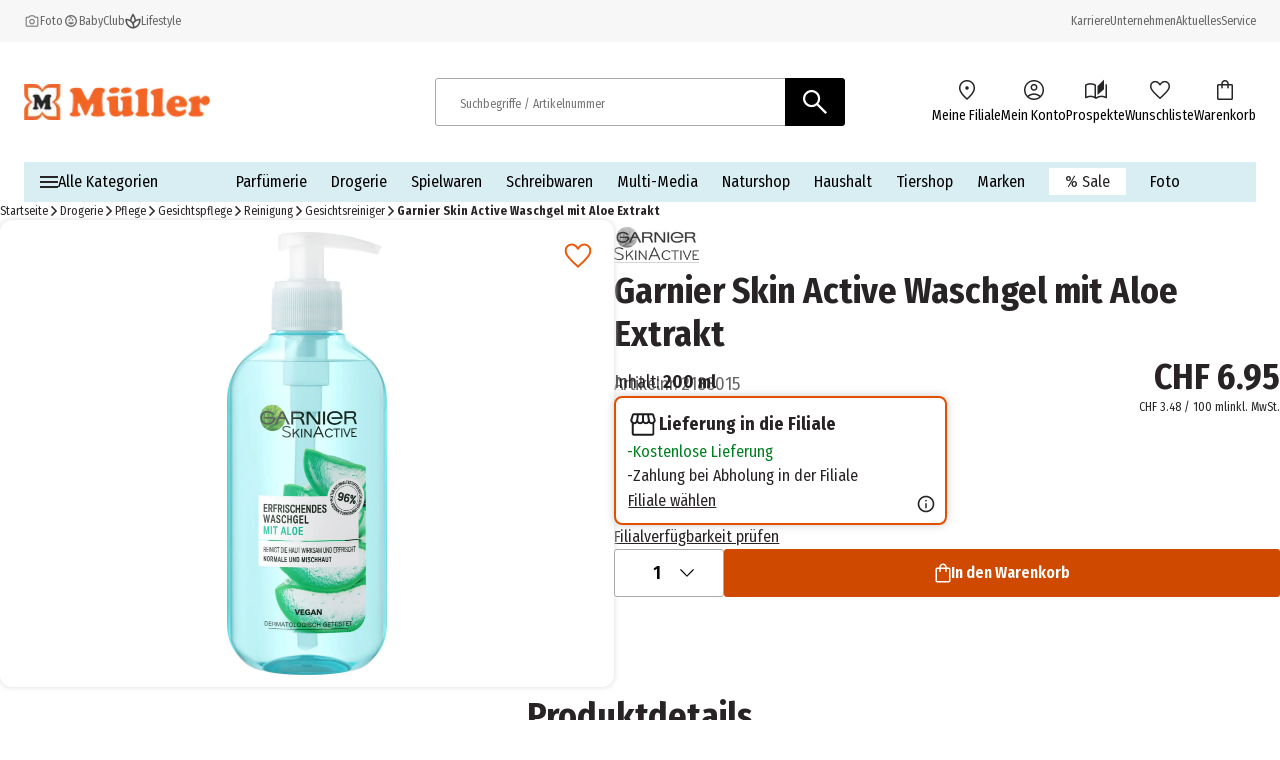

--- FILE ---
content_type: application/javascript; charset=UTF-8
request_url: https://www.mueller.ch/_next/static/chunks/app/global-error-ec3498e0ca912cf8.js
body_size: 11749
content:
(self.webpackChunk_N_E=self.webpackChunk_N_E||[]).push([[4219],{9729:(e,t,s)=>{"use strict";s.d(t,{A:()=>n});var i=s(12115);let r={type:"pending"},n=(e,t)=>{let[s,n]=(0,i.useState)(r);return(0,i.useEffect)(()=>{n({type:"in-progress"});let s=new AbortController;return fetch(e,{signal:s.signal,...null!=t?t:{}}).then(e=>e.ok?e.json():Promise.reject(e)).then(e=>{n({type:"succeeded",data:e})}).catch(e=>{let t=null==e?void 0:e.status;"number"==typeof t&&(t=e.status),n({type:"failed",statusCode:t})}),()=>{s.abort()}},[t,e]),s}},11518:(e,t,s)=>{"use strict";e.exports=s(82269).style},12815:(e,t,s)=>{"use strict";s.d(t,{A:()=>a});var i=s(95155),r=s(12115),n=s(90933);let a=e=>{let{children:t,enableWarnings:s,translationsByIdByNamespace:a}=e,c=(0,r.useMemo)(()=>({translationsByIdByNamespace:a,enableWarnings:null==s||s}),[s,a]);return(0,i.jsx)(n.R,{value:c,children:t})}},17833:(e,t,s)=>{"use strict";s.d(t,{A:()=>d});var i=s(12115),r=s(90933);class n{escapeRegex(e){return e.replace(/[.*+?^${}()|[\]\\]/g,"\\$&")}replace(e,t){return e.replace(this.pattern,(e,s)=>{var i;let r=null!=(i=t[s])?i:"";return"string"==typeof r?r:String(r)})}constructor(e="{{",t="}}"){this.pattern=RegExp(this.escapeRegex(e)+"\\s*(\\w+)\\s*"+this.escapeRegex(t),"g")}}var a=s(93297);let c=new n,d=e=>{let t=(0,i.useContext)(r.R);if(null===t)throw Error("IntlContext must be provided.");let{translationsByIdByNamespace:s,enableWarnings:n}=t;return(0,i.useMemo)(()=>((e,t,s)=>{let i=void 0===s||s,r=t[e];return void 0===r&&(i&&a.A.warn("Translations for namespace not loaded [Namespace: ".concat(e,"]")),r={}),{formatMessage:(t,s,n,d)=>((e,t,s,i,r,n,d)=>{let l,o=t[s];if(void 0===o){if(void 0!==d){for(let e in d)if(void 0!==(o=t[e]))break}void 0===o&&(o=n)}return void 0===o?(l=s,e&&a.A.warn("Missing translation [Id: ".concat(s,", Namespace: ").concat(i,"]"))):l=void 0===r?o:c.replace(o,r),l})(i,r,t,e,s,n,d),keyExists:e=>e in r}})(e,null!=s?s:{},n),[n,e,s])}},59876:(e,t,s)=>{"use strict";s.r(t),s.d(t,{default:()=>v});var i=s(95155),r=s(11518),n=s.n(r),a=s(12115),c=s(93297),d=s(65008),l=s.n(d),o=s(9729),h=s(17833);class u extends a.Component{static getDerivedStateFromError(){return{hasError:!0}}componentDidCatch(e,t){c.A.error("DebugErrorBoundary caught an error: ",e,t),this.setState({hasError:!0,error:e.toString()})}render(){let{hasError:e}=this.state,{children:t}=this.props;return e?(0,i.jsx)("div",{children:"Global Error debug information could not be loaded."}):t}constructor(e){super(e),this.state={hasError:!1,error:null}}}let x=e=>{var t;return null==(t=document.cookie.split("; ").find(t=>t.startsWith(e)))?void 0:t.split("=")[1]};function f(e){let{error:{digest:t,message:s,stack:r},locale:n}=e,{formatMessage:c}=(0,h.A)("".concat(n)),[d,f]=(0,a.useState)("-"),[p,m]=(0,a.useState)("-"),[b,C]=(0,a.useState)("-"),[j,g]=(0,a.useState)("-"),[y,v]=(0,a.useState)("-"),[w,S]=(0,a.useState)("-"),[_,N]=(0,a.useState)(!1),Z=(0,a.useMemo)(()=>({credentials:"same-origin"}),[]),A=(0,o.A)("/api/auth/session",Z),R=(0,a.useMemo)(()=>{let e;switch(A.type){case"pending":case"in-progress":e="loading";break;case"succeeded":e=A.data&&Object.keys(A.data).length>0?"authenticated":"unauthenticated";break;case"failed":e="unauthenticated"}return e},[A]);(0,a.useEffect)(()=>{{f(window.location.hostname),m(window.location.pathname),C(window.navigator.userAgent);let e=(()=>{let e="-",t=x("CARTS_COOKIE");return t&&(e=Object.entries(JSON.parse(decodeURIComponent(t))).map(e=>{var t;let[s,i]=e,r=null!=(t=null==i?void 0:i.cartId)?t:"-";return"".concat(s,": ").concat(r)}).join(", ")),e})(),t=(()=>{let e="-",t=x("session");return t&&(e=JSON.parse(decodeURIComponent(t)).guid),e})();g(e),v("authenticated"===R?t:"-"),S("unauthenticated"===R?t:"-")}},[R]);let z=r?String(r):s?String(s):"-",F=new Date().toString(),E=(0,a.useMemo)(()=>["".concat(c("details"),": ").concat(z),"".concat(c("digest"),": ").concat(t),"".concat(c("domain"),": ").concat(d),"".concat(c("path"),": ").concat(p),"".concat(c("date"),": ").concat(F),"".concat(c("userAgent"),": ").concat(b),"".concat(c("cartIds"),": ").concat(j),"".concat(c("userId"),": ").concat(y),"".concat(c("anonymousId"),": ").concat(w)].join("\n"),[c,z,t,d,p,F,b,j,y,w]),P=(0,a.useCallback)(async()=>{var e,t;(null==(t=navigator)||null==(e=t.clipboard)?void 0:e.writeText)&&(await navigator.clipboard.writeText(E),N(!0));let s=setTimeout(()=>N(!1),3e3);return()=>clearTimeout(s)},[E]);return(0,i.jsx)("main",{className:l()["global-error-debug"],children:(0,i.jsxs)("details",{children:[(0,i.jsx)("summary",{children:c("errorDetails")}),(0,i.jsx)(u,{children:(0,i.jsxs)("table",{children:[(0,i.jsx)("thead",{children:(0,i.jsxs)("tr",{children:[(0,i.jsx)("th",{scope:"col",children:c("attribute")}),(0,i.jsx)("th",{scope:"col",children:c("value")})]})}),(0,i.jsxs)("tbody",{children:[(0,i.jsxs)("tr",{children:[(0,i.jsx)("th",{children:c("details")}),(0,i.jsx)("td",{children:z})]}),(0,i.jsxs)("tr",{children:[(0,i.jsx)("th",{children:c("digest")}),(0,i.jsx)("td",{children:t})]}),(0,i.jsxs)("tr",{children:[(0,i.jsx)("th",{children:c("domain")}),(0,i.jsx)("td",{children:d})]}),(0,i.jsxs)("tr",{children:[(0,i.jsx)("th",{children:c("path")}),(0,i.jsx)("td",{children:p})]}),(0,i.jsxs)("tr",{children:[(0,i.jsx)("th",{children:c("date")}),(0,i.jsx)("td",{children:F})]}),(0,i.jsxs)("tr",{children:[(0,i.jsx)("th",{children:c("userAgent")}),(0,i.jsx)("td",{children:b})]}),(0,i.jsxs)("tr",{children:[(0,i.jsx)("th",{children:c("cartIds")}),(0,i.jsx)("td",{children:j})]}),(0,i.jsxs)("tr",{children:[(0,i.jsx)("th",{children:c("userId")}),(0,i.jsx)("td",{children:y})]}),(0,i.jsxs)("tr",{children:[(0,i.jsx)("th",{children:c("anonymousId")}),(0,i.jsx)("td",{children:w})]}),(0,i.jsx)("tr",{children:(0,i.jsx)("td",{colSpan:2,children:(0,i.jsx)("button",{type:"button",onClick:P,disabled:_,children:_?c("copied"):c("copyAll")})})})]})]})})]})})}var p=s(66766),m=s(6874),b=s.n(m);function C(e){let{error:t}=e;return(0,i.jsxs)("main",{lang:"de",id:"main",className:"jsx-c19727bcfdda0213",children:[(0,i.jsxs)("div",{className:"jsx-c19727bcfdda0213 global-error",children:[(0,i.jsx)(b(),{prefetch:!1,href:"/","aria-label":"Zur Startseite",children:(0,i.jsx)(p.default,{width:"186",height:"36",src:"[data-uri]",alt:"M\xfcller Logo",decoding:"async"})}),(0,i.jsxs)("section",{lang:"de",className:"jsx-c19727bcfdda0213",children:[(0,i.jsx)("h1",{className:"jsx-c19727bcfdda0213",children:"Wir versch\xf6nern gerade unsere digitale Filiale f\xfcr Sie! Bitte haben Sie einen Moment Geduld - bald sind wir mit noch besserem Service wieder f\xfcr Sie da."}),(0,i.jsxs)("p",{className:"jsx-c19727bcfdda0213 byLine",children:["Falls Sie in der Zwischenzeit ein dringendes Anliegen haben, schreiben Sie uns gerne eine E-Mail an"," ",(0,i.jsx)("a",{href:"mailto:service@shop.mueller.de","aria-label":"E-Mail an service@shop.mueller.de",className:"jsx-c19727bcfdda0213",children:"service@shop.mueller.de"}),"."]})]}),(0,i.jsx)(f,{error:t,locale:"de"}),(0,i.jsx)("hr",{"aria-hidden":"true",role:"presentation",className:"jsx-c19727bcfdda0213"}),(0,i.jsxs)("section",{lang:"en",className:"jsx-c19727bcfdda0213",children:[(0,i.jsx)("h2",{className:"jsx-c19727bcfdda0213",children:"We are currently upgrading our digital shop for you! Please bear with us for a moment - we will be back soon with even better service."}),(0,i.jsxs)("p",{className:"jsx-c19727bcfdda0213 byLine",children:["If you have an urgent matter in the meantime, please feel free to send us an email at"," ",(0,i.jsx)("a",{href:"mailto:service@shop.mueller.de","aria-label":"E-Mail an service@shop.mueller.de",className:"jsx-c19727bcfdda0213",children:"service@shop.mueller.de"}),"."]})]}),(0,i.jsx)(f,{error:t,locale:"en"}),(0,i.jsx)("hr",{"aria-hidden":"true",role:"presentation",className:"jsx-c19727bcfdda0213"}),(0,i.jsx)("h2",{className:"jsx-c19727bcfdda0213 social-media-headline",children:"SOCIAL MEDIA"}),(0,i.jsx)("nav",{"aria-label":"Social Media",className:"jsx-c19727bcfdda0213",children:(0,i.jsxs)("ul",{className:"jsx-c19727bcfdda0213 social",children:[(0,i.jsx)("li",{className:"jsx-c19727bcfdda0213",children:(0,i.jsx)("a",{href:"https://www.facebook.com/mueller.deutschland/","aria-label":"Facebook",className:"jsx-c19727bcfdda0213",children:(0,i.jsxs)("svg",{viewBox:"0 0 24 25","aria-hidden":"true",focusable:"false",className:"jsx-c19727bcfdda0213 icon",children:[(0,i.jsx)("g",{clipPath:"url(#clip0_136_350)",className:"jsx-c19727bcfdda0213",children:(0,i.jsx)("path",{d:"M12 2.5C17.514 2.5 22 6.986 22 12.5C22 18.014 17.514 22.5 12 22.5C6.486 22.5 2 18.014 2 12.5C2 6.986 6.486 2.5 12 2.5ZM12 0.5C5.373 0.5 0 5.873 0 12.5C0 19.127 5.373 24.5 12 24.5C18.627 24.5 24 19.127 24 12.5C24 5.873 18.627 0.5 12 0.5ZM10 10.5H8V12.5H10V18.5H13V12.5H14.82L15 10.5H13V9.667C13 9.189 13.096 9 13.558 9H15V6.5H12.596C10.798 6.5 10 7.292 10 8.808V10.5Z",fill:"#282426",className:"jsx-c19727bcfdda0213"})}),(0,i.jsx)("defs",{className:"jsx-c19727bcfdda0213",children:(0,i.jsx)("clipPath",{id:"clip0_136_350",className:"jsx-c19727bcfdda0213",children:(0,i.jsx)("rect",{width:"24",height:"24",fill:"white",transform:"translate(0 0.5)",className:"jsx-c19727bcfdda0213"})})})]})})}),(0,i.jsx)("li",{className:"jsx-c19727bcfdda0213",children:(0,i.jsx)("a",{href:"https://www.instagram.com/mueller_deutschland/","aria-label":"Instagram",className:"jsx-c19727bcfdda0213",children:(0,i.jsxs)("svg",{viewBox:"0 0 24 25","aria-hidden":"true",focusable:"false",className:"jsx-c19727bcfdda0213 icon",children:[(0,i.jsx)("g",{clipPath:"url(#clip0_136_352)",className:"jsx-c19727bcfdda0213",children:(0,i.jsx)("path",{d:"M12 2.5C17.514 2.5 22 6.986 22 12.5C22 18.014 17.514 22.5 12 22.5C6.486 22.5 2 18.014 2 12.5C2 6.986 6.486 2.5 12 2.5ZM12 0.5C5.373 0.5 0 5.873 0 12.5C0 19.127 5.373 24.5 12 24.5C18.627 24.5 24 19.127 24 12.5C24 5.873 18.627 0.5 12 0.5ZM12 7.582C13.602 7.582 13.792 7.588 14.425 7.617C16.052 7.691 16.81 8.462 16.885 10.076C16.913 10.709 16.919 10.898 16.919 12.5C16.919 14.102 16.913 14.292 16.885 14.924C16.81 16.537 16.053 17.31 14.425 17.384C13.792 17.412 13.603 17.419 12 17.419C10.398 17.419 10.208 17.413 9.576 17.384C7.946 17.309 7.191 16.535 7.116 14.924C7.088 14.292 7.081 14.102 7.081 12.5C7.081 10.898 7.088 10.708 7.116 10.076C7.19 8.461 7.948 7.69 9.576 7.616C10.208 7.587 10.398 7.582 12 7.582ZM12 6.5C10.37 6.5 10.167 6.507 9.526 6.537C7.346 6.637 6.136 7.846 6.036 10.026C6.007 10.667 6 10.871 6 12.5C6 14.13 6.007 14.334 6.036 14.974C6.136 17.153 7.346 18.364 9.526 18.464C10.167 18.493 10.37 18.5 12 18.5C13.63 18.5 13.834 18.493 14.475 18.464C16.651 18.364 17.866 17.155 17.964 14.974C17.993 14.334 18 14.13 18 12.5C18 10.871 17.993 10.667 17.964 10.026C17.866 7.849 16.655 6.636 14.475 6.537C13.834 6.507 13.63 6.5 12 6.5ZM12 9.419C10.299 9.419 8.919 10.798 8.919 12.5C8.919 14.202 10.299 15.581 12 15.581C13.701 15.581 15.081 14.202 15.081 12.5C15.081 10.799 13.701 9.419 12 9.419ZM12 14.5C10.895 14.5 10 13.605 10 12.5C10 11.396 10.895 10.5 12 10.5C13.104 10.5 14.001 11.395 14.001 12.5C14.001 13.605 13.104 14.5 12 14.5ZM15.202 8.578C14.805 8.578 14.482 8.9 14.482 9.298C14.482 9.695 14.804 10.018 15.202 10.018C15.6 10.018 15.923 9.696 15.923 9.298C15.923 8.9 15.601 8.578 15.202 8.578Z",fill:"#282426",className:"jsx-c19727bcfdda0213"})}),(0,i.jsx)("defs",{className:"jsx-c19727bcfdda0213",children:(0,i.jsx)("clipPath",{id:"clip0_136_352",className:"jsx-c19727bcfdda0213",children:(0,i.jsx)("rect",{width:"24",height:"24",fill:"white",transform:"translate(0 0.5)",className:"jsx-c19727bcfdda0213"})})})]})})}),(0,i.jsx)("li",{className:"jsx-c19727bcfdda0213",children:(0,i.jsx)("a",{href:"https://www.youtube.com/channel/UCX8vaOzD27094ZkQokZUZ1g","aria-label":"YouTube",className:"jsx-c19727bcfdda0213",children:(0,i.jsxs)("svg",{viewBox:"0 0 24 24","aria-hidden":"true",focusable:"false",className:"jsx-c19727bcfdda0213 icon",children:[(0,i.jsx)("g",{clipPath:"url(#clip0_136_376)",className:"jsx-c19727bcfdda0213",children:(0,i.jsx)("path",{d:"M16.23 7.102C14.228 6.966 9.768 6.967 7.769 7.102C5.604 7.25 5.35 8.558 5.333 12C5.35 15.436 5.603 16.75 7.77 16.898C9.769 17.033 14.229 17.034 16.231 16.898C18.396 16.75 18.651 15.441 18.668 12C18.65 8.564 18.397 7.25 16.23 7.102ZM10 14.222V9.778L14.778 11.996L10 14.222ZM12 2C17.514 2 22 6.486 22 12C22 17.514 17.514 22 12 22C6.486 22 2 17.514 2 12C2 6.486 6.486 2 12 2ZM12 0C5.373 0 0 5.373 0 12C0 18.627 5.373 24 12 24C18.627 24 24 18.627 24 12C24 5.373 18.627 0 12 0Z",fill:"#282426",className:"jsx-c19727bcfdda0213"})}),(0,i.jsx)("defs",{className:"jsx-c19727bcfdda0213",children:(0,i.jsx)("clipPath",{id:"clip0_136_376",className:"jsx-c19727bcfdda0213",children:(0,i.jsx)("rect",{width:"24",height:"24",fill:"white",className:"jsx-c19727bcfdda0213"})})})]})})}),(0,i.jsx)("li",{className:"jsx-c19727bcfdda0213",children:(0,i.jsx)("a",{href:"https://www.linkedin.com/company/mueller-holding/","aria-label":"LinkedIn",className:"jsx-c19727bcfdda0213",children:(0,i.jsxs)("svg",{viewBox:"0 0 24 24","aria-hidden":"true",focusable:"false",className:"jsx-c19727bcfdda0213 icon",children:[(0,i.jsx)("g",{clipPath:"url(#clip0_136_370)",className:"jsx-c19727bcfdda0213",children:(0,i.jsx)("path",{d:"M12 2C17.514 2 22 6.486 22 12C22 17.514 17.514 22 12 22C6.486 22 2 17.514 2 12C2 6.486 6.486 2 12 2ZM12 0C5.373 0 0 5.373 0 12C0 18.627 5.373 24 12 24C18.627 24 24 18.627 24 12C24 5.373 18.627 0 12 0ZM10 8C10 8.557 9.553 9.008 9 9.008C8.447 9.008 8 8.558 8 8C8 7.443 8.447 6.992 9 6.992C9.553 6.992 10 7.444 10 8ZM10 10H8V16H10V10ZM13 10H11V16H13V13.139C13 11.417 15.002 11.258 15.002 13.139V16H17V12.641C17 9.357 13.872 9.477 13 11.093V10Z",fill:"#282426",className:"jsx-c19727bcfdda0213"})}),(0,i.jsx)("defs",{className:"jsx-c19727bcfdda0213",children:(0,i.jsx)("clipPath",{id:"clip0_136_370",className:"jsx-c19727bcfdda0213",children:(0,i.jsx)("rect",{width:"24",height:"24",fill:"white",className:"jsx-c19727bcfdda0213"})})})]})})}),(0,i.jsx)("li",{className:"jsx-c19727bcfdda0213",children:(0,i.jsx)("a",{href:"https://www.pinterest.de/mueller_de/","aria-label":"Pinterest",className:"jsx-c19727bcfdda0213",children:(0,i.jsxs)("svg",{viewBox:"0 0 24 24","aria-hidden":"true",focusable:"false",className:"jsx-c19727bcfdda0213 icon",children:[(0,i.jsx)("g",{clipPath:"url(#clip0_136_372)",className:"jsx-c19727bcfdda0213",children:(0,i.jsx)("path",{d:"M12 2C17.514 2 22 6.486 22 12C22 17.514 17.514 22 12 22C6.486 22 2 17.514 2 12C2 6.486 6.486 2 12 2ZM12 0C5.373 0 0 5.373 0 12C0 18.627 5.373 24 12 24C18.627 24 24 18.627 24 12C24 5.373 18.627 0 12 0ZM12 6C8.687 6 6 8.686 6 12C6 14.542 7.581 16.712 9.812 17.587C9.76 17.112 9.712 16.384 9.834 15.866C9.942 15.398 10.537 12.884 10.537 12.884C10.537 12.884 10.356 12.525 10.356 11.993C10.356 11.159 10.841 10.536 11.443 10.536C11.955 10.536 12.202 10.921 12.202 11.381C12.202 11.897 11.874 12.666 11.705 13.379C11.563 13.977 12.005 14.463 12.594 14.463C13.66 14.463 14.481 13.339 14.481 11.716C14.481 10.279 13.449 9.275 11.974 9.275C10.267 9.275 9.265 10.555 9.265 11.879C9.265 12.395 9.464 12.947 9.711 13.247C9.76 13.307 9.767 13.359 9.752 13.42L9.587 14.1C9.56 14.21 9.499 14.234 9.386 14.181C8.636 13.832 8.167 12.737 8.167 11.856C8.167 9.963 9.542 8.226 12.131 8.226C14.213 8.226 15.831 9.708 15.831 11.691C15.831 13.759 14.527 15.423 12.717 15.423C12.109 15.423 11.538 15.108 11.342 14.734L10.968 16.16C10.833 16.681 10.467 17.335 10.222 17.733C10.784 17.906 11.382 18 12 18C15.313 18 18 15.313 18 12C18 8.686 15.313 6 12 6Z",fill:"#282426",className:"jsx-c19727bcfdda0213"})}),(0,i.jsx)("defs",{className:"jsx-c19727bcfdda0213",children:(0,i.jsx)("clipPath",{id:"clip0_136_372",className:"jsx-c19727bcfdda0213",children:(0,i.jsx)("rect",{width:"24",height:"24",fill:"white",className:"jsx-c19727bcfdda0213"})})})]})})}),(0,i.jsx)("li",{className:"jsx-c19727bcfdda0213",children:(0,i.jsx)("a",{href:"https://www.mueller.de/service/whatsapp/","aria-label":"WhatsApp",className:"jsx-c19727bcfdda0213",children:(0,i.jsxs)("svg",{viewBox:"0 0 24 24","aria-hidden":"true",focusable:"false",className:"jsx-c19727bcfdda0213 icon",children:[(0,i.jsx)("g",{clipPath:"url(#clip0_136_374)",className:"jsx-c19727bcfdda0213",children:(0,i.jsx)("path",{d:"M0.0568848 24L1.74388 17.837C0.702885 16.033 0.155885 13.988 0.156885 11.891C0.159885 5.335 5.49488 0 12.0499 0C15.2309 0.001 18.2169 1.24 20.4629 3.488C22.7079 5.736 23.9439 8.724 23.9429 11.902C23.9399 18.459 18.6049 23.794 12.0499 23.794C10.0599 23.793 8.09888 23.294 6.36188 22.346L0.0568848 24ZM6.65388 20.193C8.32988 21.188 9.92988 21.784 12.0459 21.785C17.4939 21.785 21.9319 17.351 21.9349 11.9C21.9369 6.438 17.5199 2.01 12.0539 2.008C6.60188 2.008 2.16688 6.442 2.16488 11.892C2.16388 14.117 2.81588 15.783 3.91088 17.526L2.91188 21.174L6.65388 20.193ZM18.0409 14.729C17.9669 14.605 17.7689 14.531 17.4709 14.382C17.1739 14.233 15.7129 13.514 15.4399 13.415C15.1679 13.316 14.9699 13.266 14.7709 13.564C14.5729 13.861 14.0029 14.531 13.8299 14.729C13.6569 14.927 13.4829 14.952 13.1859 14.803C12.8889 14.654 11.9309 14.341 10.7959 13.328C9.91288 12.54 9.31588 11.567 9.14288 11.269C8.96988 10.972 9.12488 10.811 9.27288 10.663C9.40688 10.53 9.56988 10.316 9.71888 10.142C9.86988 9.97 9.91888 9.846 10.0189 9.647C10.1179 9.449 10.0689 9.275 9.99389 9.126C9.91889 8.978 9.32488 7.515 9.07788 6.92C8.83589 6.341 8.59089 6.419 8.40889 6.41L7.83888 6.4C7.64088 6.4 7.31888 6.474 7.04688 6.772C6.77488 7.07 6.00688 7.788 6.00688 9.251C6.00688 10.714 7.07188 12.127 7.21988 12.325C7.36888 12.523 9.31488 15.525 12.2959 16.812C13.0049 17.118 13.5589 17.301 13.9899 17.438C14.7019 17.664 15.3499 17.632 15.8619 17.556C16.4329 17.471 17.6199 16.837 17.8679 16.143C18.1159 15.448 18.1159 14.853 18.0409 14.729Z",fill:"#282426",className:"jsx-c19727bcfdda0213"})}),(0,i.jsx)("defs",{className:"jsx-c19727bcfdda0213",children:(0,i.jsx)("clipPath",{id:"clip0_136_374",className:"jsx-c19727bcfdda0213",children:(0,i.jsx)("rect",{width:"24",height:"24",fill:"white",className:"jsx-c19727bcfdda0213"})})})]})})})]})})]}),(0,i.jsx)(n(),{id:"c19727bcfdda0213",children:"main.jsx-c19727bcfdda0213{display:grid;place-items:center}.global-error.jsx-c19727bcfdda0213{display:grid;place-items:center;max-width:1150px;margin:20px;padding:50px 30px;border-radius:16px;background:#f7f7f7;font-family:sans-serif;line-height:1.5;text-align:center}img.jsx-c19727bcfdda0213{max-width:100%;height:auto}a.jsx-c19727bcfdda0213{color:#282426}a.jsx-c19727bcfdda0213:focus-visible{outline:3px solid#0b5fff;outline-offset:3px;border-radius:4px}h1.jsx-c19727bcfdda0213{margin:50px 0 10px 0}h1.jsx-c19727bcfdda0213,h2.jsx-c19727bcfdda0213{max-width:630px;font-weight:700;line-height:1.25;font-size:16px;margin-inline:auto}p.byLine.jsx-c19727bcfdda0213{margin:10px 0;max-width:730px;font-size:14px;margin-inline:auto}.social-media-headline.jsx-c19727bcfdda0213{margin:0 0 12px 0;font-weight:600}hr.jsx-c19727bcfdda0213{width:50%;height:1px;margin-block:30px;background:black;border:0}.social.jsx-c19727bcfdda0213{display:flex;flex-wrap:wrap;justify-content:center;padding:0;margin:0;list-style:none}.social.jsx-c19727bcfdda0213 a.jsx-c19727bcfdda0213{display:inline-flex;align-items:center;justify-content:center;width:44px;height:44px}.icon.jsx-c19727bcfdda0213{width:24px;height:24px;fill:currentColor}@media(min-width:1024px){.global-error.jsx-c19727bcfdda0213{margin:80px 20px;padding:100px}p.byLine.jsx-c19727bcfdda0213{font-size:16px}h1.jsx-c19727bcfdda0213{margin:50px auto 10px auto}h1.jsx-c19727bcfdda0213,h2.jsx-c19727bcfdda0213{font-size:24px}.social-media-headline.jsx-c19727bcfdda0213{font-size:18px}hr.jsx-c19727bcfdda0213{margin-block:50px}.social.jsx-c19727bcfdda0213{gap:24px}}"})]})}var j=s(12815);let g=JSON.parse('{"anonymousId":"Anonymous Benutzer-Id","attribute":"Attribut","cartIds":"Warenkorb-Ids","copied":"Kopiert!","copyAll":"Inhalt kopieren","date":"Datum","details":"Details","digest":"Digest","domain":"Domain","errorDetails":"Fehlerdetails","path":"Pfad","userAgent":"Browser-Agent","userId":"Benutzer-Id","value":"Wert"}'),y=JSON.parse('{"anonymousId":"Anonymous User Id","attribute":"Attribute","cartIds":"Cart Ids","copied":"Copied!","copyAll":"Copy to clipboard","date":"Date","details":"Details","digest":"Digest","domain":"Domain","errorDetails":"Error Details","path":"Path","userAgent":"User Agent","userId":"User Id","value":"Value"}');function v(e){let{error:t}=e;return(0,i.jsxs)("html",{children:[(0,i.jsxs)("head",{children:[(0,i.jsx)("title",{children:"Unerwarteter Fehler"}),(0,i.jsx)("meta",{name:"viewport",content:"width=device-width, initial-scale=1"})]}),(0,i.jsx)("body",{children:(0,i.jsx)(j.A,{translationsByIdByNamespace:{de:g,en:y},enableWarnings:!1,children:(0,i.jsx)(C,{error:t})})})]})}},65008:e=>{e.exports={"global-error-debug":"global-error-debug_component_global-error-debug__wtgax"}},68375:()=>{},72571:(e,t,s)=>{Promise.resolve().then(s.bind(s,59876))},82269:(e,t,s)=>{"use strict";var i=s(87358);s(68375);var r=s(12115),n=function(e){return e&&"object"==typeof e&&"default"in e?e:{default:e}}(r),a=void 0!==i&&i.env&&!0,c=function(e){return"[object String]"===Object.prototype.toString.call(e)},d=function(){function e(e){var t=void 0===e?{}:e,s=t.name,i=void 0===s?"stylesheet":s,r=t.optimizeForSpeed,n=void 0===r?a:r;l(c(i),"`name` must be a string"),this._name=i,this._deletedRulePlaceholder="#"+i+"-deleted-rule____{}",l("boolean"==typeof n,"`optimizeForSpeed` must be a boolean"),this._optimizeForSpeed=n,this._serverSheet=void 0,this._tags=[],this._injected=!1,this._rulesCount=0;var d="undefined"!=typeof window&&document.querySelector('meta[property="csp-nonce"]');this._nonce=d?d.getAttribute("content"):null}var t,s=e.prototype;return s.setOptimizeForSpeed=function(e){l("boolean"==typeof e,"`setOptimizeForSpeed` accepts a boolean"),l(0===this._rulesCount,"optimizeForSpeed cannot be when rules have already been inserted"),this.flush(),this._optimizeForSpeed=e,this.inject()},s.isOptimizeForSpeed=function(){return this._optimizeForSpeed},s.inject=function(){var e=this;if(l(!this._injected,"sheet already injected"),this._injected=!0,"undefined"!=typeof window&&this._optimizeForSpeed){this._tags[0]=this.makeStyleTag(this._name),this._optimizeForSpeed="insertRule"in this.getSheet(),this._optimizeForSpeed||(a||console.warn("StyleSheet: optimizeForSpeed mode not supported falling back to standard mode."),this.flush(),this._injected=!0);return}this._serverSheet={cssRules:[],insertRule:function(t,s){return"number"==typeof s?e._serverSheet.cssRules[s]={cssText:t}:e._serverSheet.cssRules.push({cssText:t}),s},deleteRule:function(t){e._serverSheet.cssRules[t]=null}}},s.getSheetForTag=function(e){if(e.sheet)return e.sheet;for(var t=0;t<document.styleSheets.length;t++)if(document.styleSheets[t].ownerNode===e)return document.styleSheets[t]},s.getSheet=function(){return this.getSheetForTag(this._tags[this._tags.length-1])},s.insertRule=function(e,t){if(l(c(e),"`insertRule` accepts only strings"),"undefined"==typeof window)return"number"!=typeof t&&(t=this._serverSheet.cssRules.length),this._serverSheet.insertRule(e,t),this._rulesCount++;if(this._optimizeForSpeed){var s=this.getSheet();"number"!=typeof t&&(t=s.cssRules.length);try{s.insertRule(e,t)}catch(t){return a||console.warn("StyleSheet: illegal rule: \n\n"+e+"\n\nSee https://stackoverflow.com/q/20007992 for more info"),-1}}else{var i=this._tags[t];this._tags.push(this.makeStyleTag(this._name,e,i))}return this._rulesCount++},s.replaceRule=function(e,t){if(this._optimizeForSpeed||"undefined"==typeof window){var s="undefined"!=typeof window?this.getSheet():this._serverSheet;if(t.trim()||(t=this._deletedRulePlaceholder),!s.cssRules[e])return e;s.deleteRule(e);try{s.insertRule(t,e)}catch(i){a||console.warn("StyleSheet: illegal rule: \n\n"+t+"\n\nSee https://stackoverflow.com/q/20007992 for more info"),s.insertRule(this._deletedRulePlaceholder,e)}}else{var i=this._tags[e];l(i,"old rule at index `"+e+"` not found"),i.textContent=t}return e},s.deleteRule=function(e){if("undefined"==typeof window)return void this._serverSheet.deleteRule(e);if(this._optimizeForSpeed)this.replaceRule(e,"");else{var t=this._tags[e];l(t,"rule at index `"+e+"` not found"),t.parentNode.removeChild(t),this._tags[e]=null}},s.flush=function(){this._injected=!1,this._rulesCount=0,"undefined"!=typeof window?(this._tags.forEach(function(e){return e&&e.parentNode.removeChild(e)}),this._tags=[]):this._serverSheet.cssRules=[]},s.cssRules=function(){var e=this;return"undefined"==typeof window?this._serverSheet.cssRules:this._tags.reduce(function(t,s){return s?t=t.concat(Array.prototype.map.call(e.getSheetForTag(s).cssRules,function(t){return t.cssText===e._deletedRulePlaceholder?null:t})):t.push(null),t},[])},s.makeStyleTag=function(e,t,s){t&&l(c(t),"makeStyleTag accepts only strings as second parameter");var i=document.createElement("style");this._nonce&&i.setAttribute("nonce",this._nonce),i.type="text/css",i.setAttribute("data-"+e,""),t&&i.appendChild(document.createTextNode(t));var r=document.head||document.getElementsByTagName("head")[0];return s?r.insertBefore(i,s):r.appendChild(i),i},t=[{key:"length",get:function(){return this._rulesCount}}],function(e,t){for(var s=0;s<t.length;s++){var i=t[s];i.enumerable=i.enumerable||!1,i.configurable=!0,"value"in i&&(i.writable=!0),Object.defineProperty(e,i.key,i)}}(e.prototype,t),e}();function l(e,t){if(!e)throw Error("StyleSheet: "+t+".")}var o=function(e){for(var t=5381,s=e.length;s;)t=33*t^e.charCodeAt(--s);return t>>>0},h={};function u(e,t){if(!t)return"jsx-"+e;var s=String(t),i=e+s;return h[i]||(h[i]="jsx-"+o(e+"-"+s)),h[i]}function x(e,t){"undefined"==typeof window&&(t=t.replace(/\/style/gi,"\\/style"));var s=e+t;return h[s]||(h[s]=t.replace(/__jsx-style-dynamic-selector/g,e)),h[s]}var f=function(){function e(e){var t=void 0===e?{}:e,s=t.styleSheet,i=void 0===s?null:s,r=t.optimizeForSpeed,n=void 0!==r&&r;this._sheet=i||new d({name:"styled-jsx",optimizeForSpeed:n}),this._sheet.inject(),i&&"boolean"==typeof n&&(this._sheet.setOptimizeForSpeed(n),this._optimizeForSpeed=this._sheet.isOptimizeForSpeed()),this._fromServer=void 0,this._indices={},this._instancesCounts={}}var t=e.prototype;return t.add=function(e){var t=this;void 0===this._optimizeForSpeed&&(this._optimizeForSpeed=Array.isArray(e.children),this._sheet.setOptimizeForSpeed(this._optimizeForSpeed),this._optimizeForSpeed=this._sheet.isOptimizeForSpeed()),"undefined"==typeof window||this._fromServer||(this._fromServer=this.selectFromServer(),this._instancesCounts=Object.keys(this._fromServer).reduce(function(e,t){return e[t]=0,e},{}));var s=this.getIdAndRules(e),i=s.styleId,r=s.rules;if(i in this._instancesCounts){this._instancesCounts[i]+=1;return}var n=r.map(function(e){return t._sheet.insertRule(e)}).filter(function(e){return -1!==e});this._indices[i]=n,this._instancesCounts[i]=1},t.remove=function(e){var t=this,s=this.getIdAndRules(e).styleId;if(function(e,t){if(!e)throw Error("StyleSheetRegistry: "+t+".")}(s in this._instancesCounts,"styleId: `"+s+"` not found"),this._instancesCounts[s]-=1,this._instancesCounts[s]<1){var i=this._fromServer&&this._fromServer[s];i?(i.parentNode.removeChild(i),delete this._fromServer[s]):(this._indices[s].forEach(function(e){return t._sheet.deleteRule(e)}),delete this._indices[s]),delete this._instancesCounts[s]}},t.update=function(e,t){this.add(t),this.remove(e)},t.flush=function(){this._sheet.flush(),this._sheet.inject(),this._fromServer=void 0,this._indices={},this._instancesCounts={}},t.cssRules=function(){var e=this,t=this._fromServer?Object.keys(this._fromServer).map(function(t){return[t,e._fromServer[t]]}):[],s=this._sheet.cssRules();return t.concat(Object.keys(this._indices).map(function(t){return[t,e._indices[t].map(function(e){return s[e].cssText}).join(e._optimizeForSpeed?"":"\n")]}).filter(function(e){return!!e[1]}))},t.styles=function(e){var t,s;return t=this.cssRules(),void 0===(s=e)&&(s={}),t.map(function(e){var t=e[0],i=e[1];return n.default.createElement("style",{id:"__"+t,key:"__"+t,nonce:s.nonce?s.nonce:void 0,dangerouslySetInnerHTML:{__html:i}})})},t.getIdAndRules=function(e){var t=e.children,s=e.dynamic,i=e.id;if(s){var r=u(i,s);return{styleId:r,rules:Array.isArray(t)?t.map(function(e){return x(r,e)}):[x(r,t)]}}return{styleId:u(i),rules:Array.isArray(t)?t:[t]}},t.selectFromServer=function(){return Array.prototype.slice.call(document.querySelectorAll('[id^="__jsx-"]')).reduce(function(e,t){return e[t.id.slice(2)]=t,e},{})},e}(),p=r.createContext(null);p.displayName="StyleSheetContext";var m=n.default.useInsertionEffect||n.default.useLayoutEffect,b="undefined"!=typeof window?new f:void 0;function C(e){var t=b||r.useContext(p);return t&&("undefined"==typeof window?t.add(e):m(function(){return t.add(e),function(){t.remove(e)}},[e.id,String(e.dynamic)])),null}C.dynamic=function(e){return e.map(function(e){return u(e[0],e[1])}).join(" ")},t.style=C},90933:(e,t,s)=>{"use strict";s.d(t,{R:()=>i});let i=s(12115).createContext(null)},93297:(e,t,s)=>{"use strict";let i;s.d(t,{A:()=>d});var r,n=s(16784),a=s.n(n);let c=((r="info",true),void 0!==r)?r:"info";if("trace"!==c&&"debug"!==c&&"info"!==c&&"warn"!==c&&"error"!==c&&"fatal"!==c&&"silent"!==c)throw Error("Invalid PINO_LOG_LEVEL [LogLevel: "+c+"]");let d=a()({level:c},i)}},e=>{e.O(0,[5483,9794,8441,5964,7358],()=>e(e.s=72571)),_N_E=e.O()}]);

--- FILE ---
content_type: application/javascript; charset=UTF-8
request_url: https://www.mueller.ch/searchhub-collector.js
body_size: 41173
content:
(()=>{var t={2472:(t,e,r)=>{var n,o=function(){var t=String.fromCharCode,e="ABCDEFGHIJKLMNOPQRSTUVWXYZabcdefghijklmnopqrstuvwxyz0123456789+/=",r="ABCDEFGHIJKLMNOPQRSTUVWXYZabcdefghijklmnopqrstuvwxyz0123456789+-$",n={};function o(t,e){if(!n[t]){n[t]={};for(var r=0;r<t.length;r++)n[t][t.charAt(r)]=r}return n[t][e]}var i={compressToBase64:function(t){if(null==t)return"";var r=i._compress(t,6,(function(t){return e.charAt(t)}));switch(r.length%4){default:case 0:return r;case 1:return r+"===";case 2:return r+"==";case 3:return r+"="}},decompressFromBase64:function(t){return null==t?"":""==t?null:i._decompress(t.length,32,(function(r){return o(e,t.charAt(r))}))},compressToUTF16:function(e){return null==e?"":i._compress(e,15,(function(e){return t(e+32)}))+" "},decompressFromUTF16:function(t){return null==t?"":""==t?null:i._decompress(t.length,16384,(function(e){return t.charCodeAt(e)-32}))},compressToUint8Array:function(t){for(var e=i.compress(t),r=new Uint8Array(2*e.length),n=0,o=e.length;n<o;n++){var c=e.charCodeAt(n);r[2*n]=c>>>8,r[2*n+1]=c%256}return r},decompressFromUint8Array:function(e){if(null==e)return i.decompress(e);for(var r=new Array(e.length/2),n=0,o=r.length;n<o;n++)r[n]=256*e[2*n]+e[2*n+1];var c=[];return r.forEach((function(e){c.push(t(e))})),i.decompress(c.join(""))},compressToEncodedURIComponent:function(t){return null==t?"":i._compress(t,6,(function(t){return r.charAt(t)}))},decompressFromEncodedURIComponent:function(t){return null==t?"":""==t?null:(t=t.replace(/ /g,"+"),i._decompress(t.length,32,(function(e){return o(r,t.charAt(e))})))},compress:function(e){return i._compress(e,16,(function(e){return t(e)}))},_compress:function(t,e,r){if(null==t)return"";var n,o,i,c={},u={},a="",l="",s="",f=2,p=3,y=2,v=[],h=0,b=0;for(i=0;i<t.length;i+=1)if(a=t.charAt(i),Object.prototype.hasOwnProperty.call(c,a)||(c[a]=p++,u[a]=!0),l=s+a,Object.prototype.hasOwnProperty.call(c,l))s=l;else{if(Object.prototype.hasOwnProperty.call(u,s)){if(s.charCodeAt(0)<256){for(n=0;n<y;n++)h<<=1,b==e-1?(b=0,v.push(r(h)),h=0):b++;for(o=s.charCodeAt(0),n=0;n<8;n++)h=h<<1|1&o,b==e-1?(b=0,v.push(r(h)),h=0):b++,o>>=1}else{for(o=1,n=0;n<y;n++)h=h<<1|o,b==e-1?(b=0,v.push(r(h)),h=0):b++,o=0;for(o=s.charCodeAt(0),n=0;n<16;n++)h=h<<1|1&o,b==e-1?(b=0,v.push(r(h)),h=0):b++,o>>=1}0==--f&&(f=Math.pow(2,y),y++),delete u[s]}else for(o=c[s],n=0;n<y;n++)h=h<<1|1&o,b==e-1?(b=0,v.push(r(h)),h=0):b++,o>>=1;0==--f&&(f=Math.pow(2,y),y++),c[l]=p++,s=String(a)}if(""!==s){if(Object.prototype.hasOwnProperty.call(u,s)){if(s.charCodeAt(0)<256){for(n=0;n<y;n++)h<<=1,b==e-1?(b=0,v.push(r(h)),h=0):b++;for(o=s.charCodeAt(0),n=0;n<8;n++)h=h<<1|1&o,b==e-1?(b=0,v.push(r(h)),h=0):b++,o>>=1}else{for(o=1,n=0;n<y;n++)h=h<<1|o,b==e-1?(b=0,v.push(r(h)),h=0):b++,o=0;for(o=s.charCodeAt(0),n=0;n<16;n++)h=h<<1|1&o,b==e-1?(b=0,v.push(r(h)),h=0):b++,o>>=1}0==--f&&(f=Math.pow(2,y),y++),delete u[s]}else for(o=c[s],n=0;n<y;n++)h=h<<1|1&o,b==e-1?(b=0,v.push(r(h)),h=0):b++,o>>=1;0==--f&&(f=Math.pow(2,y),y++)}for(o=2,n=0;n<y;n++)h=h<<1|1&o,b==e-1?(b=0,v.push(r(h)),h=0):b++,o>>=1;for(;;){if(h<<=1,b==e-1){v.push(r(h));break}b++}return v.join("")},decompress:function(t){return null==t?"":""==t?null:i._decompress(t.length,32768,(function(e){return t.charCodeAt(e)}))},_decompress:function(e,r,n){var o,i,c,u,a,l,s,f=[],p=4,y=4,v=3,h="",b=[],d={val:n(0),position:r,index:1};for(o=0;o<3;o+=1)f[o]=o;for(c=0,a=Math.pow(2,2),l=1;l!=a;)u=d.val&d.position,d.position>>=1,0==d.position&&(d.position=r,d.val=n(d.index++)),c|=(u>0?1:0)*l,l<<=1;switch(c){case 0:for(c=0,a=Math.pow(2,8),l=1;l!=a;)u=d.val&d.position,d.position>>=1,0==d.position&&(d.position=r,d.val=n(d.index++)),c|=(u>0?1:0)*l,l<<=1;s=t(c);break;case 1:for(c=0,a=Math.pow(2,16),l=1;l!=a;)u=d.val&d.position,d.position>>=1,0==d.position&&(d.position=r,d.val=n(d.index++)),c|=(u>0?1:0)*l,l<<=1;s=t(c);break;case 2:return""}for(f[3]=s,i=s,b.push(s);;){if(d.index>e)return"";for(c=0,a=Math.pow(2,v),l=1;l!=a;)u=d.val&d.position,d.position>>=1,0==d.position&&(d.position=r,d.val=n(d.index++)),c|=(u>0?1:0)*l,l<<=1;switch(s=c){case 0:for(c=0,a=Math.pow(2,8),l=1;l!=a;)u=d.val&d.position,d.position>>=1,0==d.position&&(d.position=r,d.val=n(d.index++)),c|=(u>0?1:0)*l,l<<=1;f[y++]=t(c),s=y-1,p--;break;case 1:for(c=0,a=Math.pow(2,16),l=1;l!=a;)u=d.val&d.position,d.position>>=1,0==d.position&&(d.position=r,d.val=n(d.index++)),c|=(u>0?1:0)*l,l<<=1;f[y++]=t(c),s=y-1,p--;break;case 2:return b.join("")}if(0==p&&(p=Math.pow(2,v),v++),f[s])h=f[s];else{if(s!==y)return null;h=i+i.charAt(0)}b.push(h),f[y++]=i+h.charAt(0),i=h,0==--p&&(p=Math.pow(2,v),v++)}}};return i}();void 0===(n=function(){return o}.call(e,r,e,t))||(t.exports=n)},4097:(t,e,r)=>{"use strict";function n(t){return n="function"==typeof Symbol&&"symbol"==typeof Symbol.iterator?function(t){return typeof t}:function(t){return t&&"function"==typeof Symbol&&t.constructor===Symbol&&t!==Symbol.prototype?"symbol":typeof t},n(t)}function o(t,e){for(var r=0;r<e.length;r++){var o=e[r];o.enumerable=o.enumerable||!1,o.configurable=!0,"value"in o&&(o.writable=!0),Object.defineProperty(t,(i=o.key,c=void 0,c=function(t,e){if("object"!==n(t)||null===t)return t;var r=t[Symbol.toPrimitive];if(void 0!==r){var o=r.call(t,e||"default");if("object"!==n(o))return o;throw new TypeError("@@toPrimitive must return a primitive value.")}return("string"===e?String:Number)(t)}(i,"string"),"symbol"===n(c)?c:String(c)),o)}var i,c}function i(t,e,r){return e&&o(t.prototype,e),r&&o(t,r),Object.defineProperty(t,"prototype",{writable:!1}),t}function c(t,e){if(!(t instanceof e))throw new TypeError("Cannot call a class as a function")}function u(t,e){if("function"!=typeof e&&null!==e)throw new TypeError("Super expression must either be null or a function");t.prototype=Object.create(e&&e.prototype,{constructor:{value:t,writable:!0,configurable:!0}}),Object.defineProperty(t,"prototype",{writable:!1}),e&&v(t,e)}function a(t){var e=y();return function(){var r,n=h(t);if(e){var o=h(this).constructor;r=Reflect.construct(n,arguments,o)}else r=n.apply(this,arguments);return l(this,r)}}function l(t,e){if(e&&("object"===n(e)||"function"==typeof e))return e;if(void 0!==e)throw new TypeError("Derived constructors may only return object or undefined");return s(t)}function s(t){if(void 0===t)throw new ReferenceError("this hasn't been initialised - super() hasn't been called");return t}function f(t){var e="function"==typeof Map?new Map:void 0;return f=function(t){if(null===t||(r=t,-1===Function.toString.call(r).indexOf("[native code]")))return t;var r;if("function"!=typeof t)throw new TypeError("Super expression must either be null or a function");if(void 0!==e){if(e.has(t))return e.get(t);e.set(t,n)}function n(){return p(t,arguments,h(this).constructor)}return n.prototype=Object.create(t.prototype,{constructor:{value:n,enumerable:!1,writable:!0,configurable:!0}}),v(n,t)},f(t)}function p(t,e,r){return p=y()?Reflect.construct.bind():function(t,e,r){var n=[null];n.push.apply(n,e);var o=new(Function.bind.apply(t,n));return r&&v(o,r.prototype),o},p.apply(null,arguments)}function y(){if("undefined"==typeof Reflect||!Reflect.construct)return!1;if(Reflect.construct.sham)return!1;if("function"==typeof Proxy)return!0;try{return Boolean.prototype.valueOf.call(Reflect.construct(Boolean,[],(function(){}))),!0}catch(t){return!1}}function v(t,e){return v=Object.setPrototypeOf?Object.setPrototypeOf.bind():function(t,e){return t.__proto__=e,t},v(t,e)}function h(t){return h=Object.setPrototypeOf?Object.getPrototypeOf.bind():function(t){return t.__proto__||Object.getPrototypeOf(t)},h(t)}Object.defineProperty(e,"__esModule",{value:!0}),e.PathExistError=e.PathError=void 0;var b=r(8556),d=function(t){u(r,t);var e=a(r);function r(t,n){var o;return c(this,r),(o=e.call(this,t)).chain=n.chain,o.code=n.errorCode,o.codeName="PathErrorCode.".concat(b.PathErrorCode[o.code]),n.options&&(o.options=n.options),o.idx=n.idx,o.scope=n.scope,Object.setPrototypeOf(s(o),r.prototype),o}return i(r)}(f(Error));e.PathError=d;var m=function(t){u(r,t);var e=a(r);function r(t,n,o){var i;return c(this,r),(i=e.call(this,t)).chain=n.chain,i.propName=o,n.options&&(i.options=n.options),i.scope=n.scope,Object.setPrototypeOf(s(i),r.prototype),i}return i(r)}(f(Error));e.PathExistError=m},2054:(t,e,r)=>{"use strict";e.GK=e.IA=void 0;var n=r(8556);var o=r(4097);var i=r(3625);Object.defineProperty(e,"IA",{enumerable:!0,get:function(){return i.tokenizePath}});var c=r(7986);var u=r(502);Object.defineProperty(e,"GK",{enumerable:!0,get:function(){return u.resolveValue}})},3625:(t,e,r)=>{"use strict";function n(t){return n="function"==typeof Symbol&&"symbol"==typeof Symbol.iterator?function(t){return typeof t}:function(t){return t&&"function"==typeof Symbol&&t.constructor===Symbol&&t!==Symbol.prototype?"symbol":typeof t},n(t)}Object.defineProperty(e,"__esModule",{value:!0}),e.tokenizePath=e.resolvePath=void 0;var o=r(8556),i=r(5985);e.resolvePath=function(t,e,r){for(var c,u,a="string"==typeof e?-1===e.indexOf(".")?[e]:e.split("."):e,l=a.length,s=r&&r.ignoreFunctions,f=r&&r.ownProperties,p=0,y=!0,v=t;p<l;p++){var h=a[p];if(""===h)return{chain:a,scope:v,options:r,idx:p-1,errorCode:o.PathErrorCode.emptyName};if(u="this"===h){if(p)return{chain:a,scope:v,options:r,idx:p-1,errorCode:o.PathErrorCode.invalidThis};t=v=this}if(null==t){u&&(c=t,p++);break}var b=!0;for(c=u?t:!f||(b=null==t?void 0:t.hasOwnProperty(h))?t[h]:void 0;!s&&"function"==typeof c&&!(0,i.isClass)(c);)c=c.call(t);if(null==c){if(p++,void 0===c&&p===l){var d="object"===n(t)?t:t.constructor.prototype;y=f?b:h in d}break}if("function"==typeof c.then)return{chain:a,scope:v,options:r,idx:p-1,errorCode:o.PathErrorCode.asyncValue};if("function"==typeof c.next)return{chain:a,scope:v,options:r,idx:p-1,errorCode:o.PathErrorCode.genValue};t=c}return p===l?{chain:a,scope:v,options:r,idx:p-1,exists:y,value:c}:{chain:a,scope:v,options:r,idx:p-1,errorCode:o.PathErrorCode.stopped}},e.tokenizePath=function(t){for(var e,r=[],n=/\[\s*(\d+)(?=\s*])|\[\s*(["'])((?:\\.|(?!\2).)*)\2\s*]|[\w$]+/g;e=n.exec(t);)r.push(e[1]||e[3]||e[0]);return r}},502:(t,e,r)=>{"use strict";Object.defineProperty(e,"__esModule",{value:!0}),e.resolveIfExists=e.resolveValue=void 0;var n=r(3625),o=r(7986);e.resolveValue=function(t,e,r){var i=n.resolvePath.call(this,t,e,r);return(0,o.validateErrorCode)(i),i.value},e.resolveIfExists=function(t,e,r){var i=n.resolvePath.call(this,t,e,r);return(0,o.validateErrorCode)(i),(0,o.validateExists)(i),i.value}},8556:(t,e)=>{"use strict";Object.defineProperty(e,"__esModule",{value:!0}),e.PathErrorCode=void 0,function(t){t[t.emptyName=1]="emptyName",t[t.invalidThis=2]="invalidThis",t[t.asyncValue=3]="asyncValue",t[t.genValue=4]="genValue",t[t.stopped=5]="stopped"}(e.PathErrorCode||(e.PathErrorCode={}))},5985:(t,e)=>{"use strict";Object.defineProperty(e,"__esModule",{value:!0}),e.isClass=void 0,e.isClass=function(t){var e=Function.prototype.toString.call(t);return e.startsWith("class ")||e.startsWith("function ")&&e[9]<="Z"&&e[9]>="A"}},7986:(t,e,r)=>{"use strict";Object.defineProperty(e,"__esModule",{value:!0}),e.validateExists=e.validateErrorCode=void 0;var n=r(8556),o=r(4097);e.validateErrorCode=function(t){switch(t.errorCode){case n.PathErrorCode.emptyName:throw new o.PathError("Empty names are not allowed.",t);case n.PathErrorCode.invalidThis:throw new o.PathError("Keyword 'this' can only be at the start.",t);case n.PathErrorCode.asyncValue:var e=JSON.stringify(t.chain[t.idx+1]);throw new o.PathError("Cannot resolve ".concat(e,": async functions and values are not supported."),t);case n.PathErrorCode.genValue:var r=JSON.stringify(t.chain[t.idx+1]);throw new o.PathError("Cannot resolve ".concat(r,": iterators and generators are not supported."),t);case n.PathErrorCode.stopped:var i=JSON.stringify(t.chain[t.idx+1]);throw new o.PathError("Cannot resolve ".concat(i," from null/undefined."),t)}},e.validateExists=function(t){if(!t.exists){var e=t.chain[t.chain.length-1];throw new o.PathExistError("Property ".concat(JSON.stringify(e)," doesn't exist."),t,e)}}},2887:(t,e,r)=>{t.exports=r(2884)},2884:(t,e,r)=>{var n=r(7190);e.operation=function(t){var r=e.timeouts(t);return new n(r,{forever:t&&(t.forever||t.retries===1/0),unref:t&&t.unref,maxRetryTime:t&&t.maxRetryTime})},e.timeouts=function(t){if(t instanceof Array)return[].concat(t);var e={retries:10,factor:2,minTimeout:1e3,maxTimeout:1/0,randomize:!1};for(var r in t)e[r]=t[r];if(e.minTimeout>e.maxTimeout)throw new Error("minTimeout is greater than maxTimeout");for(var n=[],o=0;o<e.retries;o++)n.push(this.createTimeout(o,e));return t&&t.forever&&!n.length&&n.push(this.createTimeout(o,e)),n.sort((function(t,e){return t-e})),n},e.createTimeout=function(t,e){var r=e.randomize?Math.random()+1:1,n=Math.round(r*Math.max(e.minTimeout,1)*Math.pow(e.factor,t));return n=Math.min(n,e.maxTimeout)},e.wrap=function(t,r,n){if(r instanceof Array&&(n=r,r=null),!n)for(var o in n=[],t)"function"==typeof t[o]&&n.push(o);for(var i=0;i<n.length;i++){var c=n[i],u=t[c];t[c]=function(n){var o=e.operation(r),i=Array.prototype.slice.call(arguments,1),c=i.pop();i.push((function(t){o.retry(t)||(t&&(arguments[0]=o.mainError()),c.apply(this,arguments))})),o.attempt((function(){n.apply(t,i)}))}.bind(t,u),t[c].options=r}}},7190:t=>{function e(t,e){"boolean"==typeof e&&(e={forever:e}),this._originalTimeouts=JSON.parse(JSON.stringify(t)),this._timeouts=t,this._options=e||{},this._maxRetryTime=e&&e.maxRetryTime||1/0,this._fn=null,this._errors=[],this._attempts=1,this._operationTimeout=null,this._operationTimeoutCb=null,this._timeout=null,this._operationStart=null,this._timer=null,this._options.forever&&(this._cachedTimeouts=this._timeouts.slice(0))}t.exports=e,e.prototype.reset=function(){this._attempts=1,this._timeouts=this._originalTimeouts.slice(0)},e.prototype.stop=function(){this._timeout&&clearTimeout(this._timeout),this._timer&&clearTimeout(this._timer),this._timeouts=[],this._cachedTimeouts=null},e.prototype.retry=function(t){if(this._timeout&&clearTimeout(this._timeout),!t)return!1;var e=(new Date).getTime();if(t&&e-this._operationStart>=this._maxRetryTime)return this._errors.push(t),this._errors.unshift(new Error("RetryOperation timeout occurred")),!1;this._errors.push(t);var r=this._timeouts.shift();if(void 0===r){if(!this._cachedTimeouts)return!1;this._errors.splice(0,this._errors.length-1),r=this._cachedTimeouts.slice(-1)}var n=this;return this._timer=setTimeout((function(){n._attempts++,n._operationTimeoutCb&&(n._timeout=setTimeout((function(){n._operationTimeoutCb(n._attempts)}),n._operationTimeout),n._options.unref&&n._timeout.unref()),n._fn(n._attempts)}),r),this._options.unref&&this._timer.unref(),!0},e.prototype.attempt=function(t,e){this._fn=t,e&&(e.timeout&&(this._operationTimeout=e.timeout),e.cb&&(this._operationTimeoutCb=e.cb));var r=this;this._operationTimeoutCb&&(this._timeout=setTimeout((function(){r._operationTimeoutCb()}),r._operationTimeout)),this._operationStart=(new Date).getTime(),this._fn(this._attempts)},e.prototype.try=function(t){console.log("Using RetryOperation.try() is deprecated"),this.attempt(t)},e.prototype.start=function(t){console.log("Using RetryOperation.start() is deprecated"),this.attempt(t)},e.prototype.start=e.prototype.try,e.prototype.errors=function(){return this._errors},e.prototype.attempts=function(){return this._attempts},e.prototype.mainError=function(){if(0===this._errors.length)return null;for(var t={},e=null,r=0,n=0;n<this._errors.length;n++){var o=this._errors[n],i=o.message,c=(t[i]||0)+1;t[i]=c,c>=r&&(e=o,r=c)}return e}},9831:function(t,e,r){var n,o,i,c;function u(t){return u="function"==typeof Symbol&&"symbol"==typeof Symbol.iterator?function(t){return typeof t}:function(t){return t&&"function"==typeof Symbol&&t.constructor===Symbol&&t!==Symbol.prototype?"symbol":typeof t},u(t)}t=r.nmd(t),c=function(){return function(t){function e(n){if(r[n])return r[n].exports;var o=r[n]={exports:{},id:n,loaded:!1};return t[n].call(o.exports,o,o.exports,e),o.loaded=!0,o.exports}var r={};return e.m=t,e.c=r,e.p="",e(0)}([function(t,e,r){"use strict";var n=r(1).isInBrowser,o=new(r(2))(n?document.body:null);o.setStateFromDOM(null),o.listenToDOM(),n&&(window.scrollMonitor=o),t.exports=o},function(t,e){"use strict";e.VISIBILITYCHANGE="visibilityChange",e.ENTERVIEWPORT="enterViewport",e.FULLYENTERVIEWPORT="fullyEnterViewport",e.EXITVIEWPORT="exitViewport",e.PARTIALLYEXITVIEWPORT="partiallyExitViewport",e.LOCATIONCHANGE="locationChange",e.STATECHANGE="stateChange",e.eventTypes=[e.VISIBILITYCHANGE,e.ENTERVIEWPORT,e.FULLYENTERVIEWPORT,e.EXITVIEWPORT,e.PARTIALLYEXITVIEWPORT,e.LOCATIONCHANGE,e.STATECHANGE],e.isOnServer="undefined"==typeof window,e.isInBrowser=!e.isOnServer,e.defaultOffsets={top:0,bottom:0}},function(t,e,r){"use strict";function n(t){return u?0:t===document.body?window.innerHeight||document.documentElement.clientHeight:t.clientHeight}function o(t){return u?0:t===document.body?Math.max(document.body.scrollHeight,document.documentElement.scrollHeight,document.body.offsetHeight,document.documentElement.offsetHeight,document.documentElement.clientHeight):t.scrollHeight}function i(t){return u?0:t===document.body?window.pageYOffset||document.documentElement&&document.documentElement.scrollTop||document.body.scrollTop:t.scrollTop}var c=r(1),u=c.isOnServer,a=c.isInBrowser,l=c.eventTypes,s=r(3),f=!1;if(a)try{var p=Object.defineProperty({},"passive",{get:function(){f=!0}});window.addEventListener("test",null,p)}catch(t){}var y=!!f&&{capture:!1,passive:!0},v=function(){function t(e,r){!function(t,e){if(!(t instanceof e))throw new TypeError("Cannot call a class as a function")}(this,t);var c,u,a,s=this;this.item=e,this.watchers=[],this.viewportTop=null,this.viewportBottom=null,this.documentHeight=o(e),this.viewportHeight=n(e),this.DOMListener=function(){t.prototype.DOMListener.apply(s,arguments)},this.eventTypes=l,r&&(this.containerWatcher=r.create(e)),this.update=function(){(function(){if(s.viewportTop=i(e),s.viewportBottom=s.viewportTop+s.viewportHeight,s.documentHeight=o(e),s.documentHeight!==c){for(u=s.watchers.length;u--;)s.watchers[u].recalculateLocation();c=s.documentHeight}})(),function(){for(a=s.watchers.length;a--;)s.watchers[a].update();for(a=s.watchers.length;a--;)s.watchers[a].triggerCallbacks()}()},this.recalculateLocations=function(){this.documentHeight=0,this.update()}}return t.prototype.listenToDOM=function(){a&&(window.addEventListener?(this.item===document.body?window.addEventListener("scroll",this.DOMListener,y):this.item.addEventListener("scroll",this.DOMListener,y),window.addEventListener("resize",this.DOMListener)):(this.item===document.body?window.attachEvent("onscroll",this.DOMListener):this.item.attachEvent("onscroll",this.DOMListener),window.attachEvent("onresize",this.DOMListener)),this.destroy=function(){window.addEventListener?(this.item===document.body?(window.removeEventListener("scroll",this.DOMListener,y),this.containerWatcher.destroy()):this.item.removeEventListener("scroll",this.DOMListener,y),window.removeEventListener("resize",this.DOMListener)):(this.item===document.body?(window.detachEvent("onscroll",this.DOMListener),this.containerWatcher.destroy()):this.item.detachEvent("onscroll",this.DOMListener),window.detachEvent("onresize",this.DOMListener))})},t.prototype.destroy=function(){},t.prototype.DOMListener=function(t){this.setStateFromDOM(t)},t.prototype.setStateFromDOM=function(t){var e=i(this.item),r=n(this.item),c=o(this.item);this.setState(e,r,c,t)},t.prototype.setState=function(t,e,r,n){var o=e!==this.viewportHeight||r!==this.contentHeight;if(this.latestEvent=n,this.viewportTop=t,this.viewportHeight=e,this.viewportBottom=t+e,this.contentHeight=r,o)for(var i=this.watchers.length;i--;)this.watchers[i].recalculateLocation();this.updateAndTriggerWatchers(n)},t.prototype.updateAndTriggerWatchers=function(t){for(var e=this.watchers.length;e--;)this.watchers[e].update();for(e=this.watchers.length;e--;)this.watchers[e].triggerCallbacks(t)},t.prototype.createCustomContainer=function(){return new t},t.prototype.createContainer=function(e){"string"==typeof e?e=document.querySelector(e):e&&e.length>0&&(e=e[0]);var r=new t(e,this);return r.setStateFromDOM(),r.listenToDOM(),r},t.prototype.create=function(t,e){"string"==typeof t?t=document.querySelector(t):t&&t.length>0&&(t=t[0]);var r=new s(this,t,e);return this.watchers.push(r),r},t.prototype.beget=function(t,e){return this.create(t,e)},t}();t.exports=v},function(t,e,r){"use strict";function n(t,e,r){function n(t,e){if(0!==t.length)for(d=t.length;d--;)(m=t[d]).callback.call(g,e,g),m.isOne&&t.splice(d,1)}var o,v,h,b,d,m,g=this;this.watchItem=e,this.container=t,this.offsets=r?r===+r?{top:r,bottom:r}:{top:r.top||y.top,bottom:r.bottom||y.bottom}:y,this.callbacks={};for(var w=0,S=p.length;w<S;w++)g.callbacks[p[w]]=[];this.locked=!1,this.triggerCallbacks=function(t){switch(this.isInViewport&&!o&&n(this.callbacks[c],t),this.isFullyInViewport&&!v&&n(this.callbacks[u],t),this.isAboveViewport!==h&&this.isBelowViewport!==b&&(n(this.callbacks[i],t),v||this.isFullyInViewport||(n(this.callbacks[u],t),n(this.callbacks[l],t)),o||this.isInViewport||(n(this.callbacks[c],t),n(this.callbacks[a],t))),!this.isFullyInViewport&&v&&n(this.callbacks[l],t),!this.isInViewport&&o&&n(this.callbacks[a],t),this.isInViewport!==o&&n(this.callbacks[i],t),!0){case o!==this.isInViewport:case v!==this.isFullyInViewport:case h!==this.isAboveViewport:case b!==this.isBelowViewport:n(this.callbacks[f],t)}o=this.isInViewport,v=this.isFullyInViewport,h=this.isAboveViewport,b=this.isBelowViewport},this.recalculateLocation=function(){if(!this.locked){var t=this.top,e=this.bottom;if(this.watchItem.nodeName){var r=this.watchItem.style.display;"none"===r&&(this.watchItem.style.display="");for(var o=0,i=this.container;i.containerWatcher;)o+=i.containerWatcher.top-i.containerWatcher.container.viewportTop,i=i.containerWatcher.container;var c=this.watchItem.getBoundingClientRect();this.top=c.top+this.container.viewportTop-o,this.bottom=c.bottom+this.container.viewportTop-o,"none"===r&&(this.watchItem.style.display=r)}else this.watchItem===+this.watchItem?this.watchItem>0?this.top=this.bottom=this.watchItem:this.top=this.bottom=this.container.documentHeight-this.watchItem:(this.top=this.watchItem.top,this.bottom=this.watchItem.bottom);this.top-=this.offsets.top,this.bottom+=this.offsets.bottom,this.height=this.bottom-this.top,void 0===t&&void 0===e||this.top===t&&this.bottom===e||n(this.callbacks[s],null)}},this.recalculateLocation(),this.update(),o=this.isInViewport,v=this.isFullyInViewport,h=this.isAboveViewport,b=this.isBelowViewport}var o=r(1),i=o.VISIBILITYCHANGE,c=o.ENTERVIEWPORT,u=o.FULLYENTERVIEWPORT,a=o.EXITVIEWPORT,l=o.PARTIALLYEXITVIEWPORT,s=o.LOCATIONCHANGE,f=o.STATECHANGE,p=o.eventTypes,y=o.defaultOffsets;n.prototype={on:function(t,e,r){switch(!0){case t===i&&!this.isInViewport&&this.isAboveViewport:case t===c&&this.isInViewport:case t===u&&this.isFullyInViewport:case t===a&&this.isAboveViewport&&!this.isInViewport:case t===l&&this.isInViewport&&this.isAboveViewport:if(e.call(this,this.container.latestEvent,this),r)return}if(!this.callbacks[t])throw new Error("Tried to add a scroll monitor listener of type "+t+". Your options are: "+p.join(", "));this.callbacks[t].push({callback:e,isOne:r||!1})},off:function(t,e){if(!this.callbacks[t])throw new Error("Tried to remove a scroll monitor listener of type "+t+". Your options are: "+p.join(", "));for(var r,n=0;r=this.callbacks[t][n];n++)if(r.callback===e){this.callbacks[t].splice(n,1);break}},one:function(t,e){this.on(t,e,!0)},recalculateSize:function(){this.height=this.watchItem.offsetHeight+this.offsets.top+this.offsets.bottom,this.bottom=this.top+this.height},update:function(){this.isAboveViewport=this.top<this.container.viewportTop,this.isBelowViewport=this.bottom>this.container.viewportBottom,this.isInViewport=this.top<this.container.viewportBottom&&this.bottom>this.container.viewportTop,this.isFullyInViewport=this.top>=this.container.viewportTop&&this.bottom<=this.container.viewportBottom||this.isAboveViewport&&this.isBelowViewport},destroy:function(){var t=this.container.watchers.indexOf(this);this.container.watchers.splice(t,1);for(var e=0,r=p.length;e<r;e++)this.callbacks[p[e]].length=0},lock:function(){this.locked=!0},unlock:function(){this.locked=!1}};for(var v=function(t){return function(e,r){this.on.call(this,t,e,r)}},h=0,b=p.length;h<b;h++){var d=p[h];n.prototype[d]=v(d)}t.exports=n}])},"object"==u(e)&&"object"==u(t)?t.exports=c():(o=[],void 0===(i="function"==typeof(n=c)?n.apply(e,o):n)||(t.exports=i))},1033:(t,e,r)=>{"use strict";function n(t){return n="function"==typeof Symbol&&"symbol"==typeof Symbol.iterator?function(t){return typeof t}:function(t){return t&&"function"==typeof Symbol&&t.constructor===Symbol&&t!==Symbol.prototype?"symbol":typeof t},n(t)}function o(t,e){for(var r=0;r<e.length;r++){var o=e[r];o.enumerable=o.enumerable||!1,o.configurable=!0,"value"in o&&(o.writable=!0),Object.defineProperty(t,(i=o.key,c=void 0,c=function(t,e){if("object"!==n(t)||null===t)return t;var r=t[Symbol.toPrimitive];if(void 0!==r){var o=r.call(t,e||"default");if("object"!==n(o))return o;throw new TypeError("@@toPrimitive must return a primitive value.")}return("string"===e?String:Number)(t)}(i,"string"),"symbol"===n(c)?c:String(c)),o)}var i,c}r.d(e,{n:()=>i});var i=function(){function t(e,r){!function(t,e){if(!(t instanceof e))throw new TypeError("Cannot call a class as a function")}(this,t),this.type=e,this.context=r}var e,r,n;return e=t,r=[{key:"getType",value:function(){return this.type}},{key:"setContext",value:function(t){this.context=t}},{key:"getContext",value:function(){return this.context}},{key:"getWindow",value:function(){return this.context.getWindow()}},{key:"getDocument",value:function(){return this.context.getDocument()}},{key:"attach",value:function(t,e){}},{key:"logWrapHandler",value:function(t,e){for(var r=this,n=arguments.length,o=new Array(n>2?n-2:0),i=2;i<n;i++)o[i-2]=arguments[i];return function(){try{for(var n=arguments.length,i=new Array(n),c=0;c<n;c++)i[c]=arguments[c];return t.apply(void 0,i.concat(o))}catch(t){e&&e.error("[".concat(r.type,"] Unexpected error during resolver execution: "),t)}}}},{key:"resolve",value:function(t,e){try{if(t){for(var r=arguments.length,n=new Array(r>2?r-2:0),o=2;o<r;o++)n[o-2]=arguments[o];var i=t.apply(void 0,n);return null==i&&e.debug("Resolver returned no value.",t),i}}catch(t){e&&e.error&&e.error("[".concat(this.type,"] Unexpected error during resolver execution: "),t)}}}],r&&o(e.prototype,r),n&&o(e,n),Object.defineProperty(e,"prototype",{writable:!1}),t}()},1813:(t,e,r)=>{"use strict";function n(t){return n="function"==typeof Symbol&&"symbol"==typeof Symbol.iterator?function(t){return typeof t}:function(t){return t&&"function"==typeof Symbol&&t.constructor===Symbol&&t!==Symbol.prototype?"symbol":typeof t},n(t)}function o(t,e){if(!(t instanceof e))throw new TypeError("Cannot call a class as a function")}function i(t,e){for(var r=0;r<e.length;r++){var o=e[r];o.enumerable=o.enumerable||!1,o.configurable=!0,"value"in o&&(o.writable=!0),Object.defineProperty(t,(i=o.key,c=void 0,c=function(t,e){if("object"!==n(t)||null===t)return t;var r=t[Symbol.toPrimitive];if(void 0!==r){var o=r.call(t,e||"default");if("object"!==n(o))return o;throw new TypeError("@@toPrimitive must return a primitive value.")}return("string"===e?String:Number)(t)}(i,"string"),"symbol"===n(c)?c:String(c)),o)}var i,c}function c(t,e){return c=Object.setPrototypeOf?Object.setPrototypeOf.bind():function(t,e){return t.__proto__=e,t},c(t,e)}function u(t){var e=function(){if("undefined"==typeof Reflect||!Reflect.construct)return!1;if(Reflect.construct.sham)return!1;if("function"==typeof Proxy)return!0;try{return Boolean.prototype.valueOf.call(Reflect.construct(Boolean,[],(function(){}))),!0}catch(t){return!1}}();return function(){var r,n=l(t);if(e){var o=l(this).constructor;r=Reflect.construct(n,arguments,o)}else r=n.apply(this,arguments);return a(this,r)}}function a(t,e){if(e&&("object"===n(e)||"function"==typeof e))return e;if(void 0!==e)throw new TypeError("Derived constructors may only return object or undefined");return function(t){if(void 0===t)throw new ReferenceError("this hasn't been initialised - super() hasn't been called");return t}(t)}function l(t){return l=Object.setPrototypeOf?Object.getPrototypeOf.bind():function(t){return t.__proto__||Object.getPrototypeOf(t)},l(t)}r.d(e,{Z:()=>s});var s=function(t){!function(t,e){if("function"!=typeof e&&null!==e)throw new TypeError("Super expression must either be null or a function");t.prototype=Object.create(e&&e.prototype,{constructor:{value:t,writable:!0,configurable:!0}}),Object.defineProperty(t,"prototype",{writable:!1}),e&&c(t,e)}(l,t);var e,r,n,a=u(l);function l(){var t,e=arguments.length>0&&void 0!==arguments[0]?arguments[0]:{recordUrl:!0,recordReferrer:!0,recordLanguage:!1,recordUserAgent:!1};return o(this,l),(t=a.call(this,"browser")).recordUrl=e.recordUrl||!1,t.recordReferrer=e.recordReferrer||!1,t.recordLanguage=e.recordLanguage||!1,t.recordUserAgent=e.recordUserAgent||!1,t}return e=l,(r=[{key:"attach",value:function(t){var e=this.getWindow(),r=this.getDocument(),n={type:this.getType(),touch:"ontouchstart"in window||navigator.maxTouchPoints>0};this.recordLanguage&&(n.lang=e.navigator.language),this.recordUrl&&(n.url=e.location.href),this.recordReferrer&&(n.ref=r.referrer),this.recordUserAgent&&(n.agent=window.navigator.userAgent),t.write(n)}}])&&i(e.prototype,r),n&&i(e,n),Object.defineProperty(e,"prototype",{writable:!1}),l}(r(1033).n)},1928:(t,e,r)=>{"use strict";function n(t){return n="function"==typeof Symbol&&"symbol"==typeof Symbol.iterator?function(t){return typeof t}:function(t){return t&&"function"==typeof Symbol&&t.constructor===Symbol&&t!==Symbol.prototype?"symbol":typeof t},n(t)}function o(t,e){for(var r=0;r<e.length;r++){var o=e[r];o.enumerable=o.enumerable||!1,o.configurable=!0,"value"in o&&(o.writable=!0),Object.defineProperty(t,(i=o.key,c=void 0,c=function(t,e){if("object"!==n(t)||null===t)return t;var r=t[Symbol.toPrimitive];if(void 0!==r){var o=r.call(t,e||"default");if("object"!==n(o))return o;throw new TypeError("@@toPrimitive must return a primitive value.")}return("string"===e?String:Number)(t)}(i,"string"),"symbol"===n(c)?c:String(c)),o)}var i,c}function i(t,e){return i=Object.setPrototypeOf?Object.setPrototypeOf.bind():function(t,e){return t.__proto__=e,t},i(t,e)}function c(t){var e=function(){if("undefined"==typeof Reflect||!Reflect.construct)return!1;if(Reflect.construct.sham)return!1;if("function"==typeof Proxy)return!0;try{return Boolean.prototype.valueOf.call(Reflect.construct(Boolean,[],(function(){}))),!0}catch(t){return!1}}();return function(){var r,n=a(t);if(e){var o=a(this).constructor;r=Reflect.construct(n,arguments,o)}else r=n.apply(this,arguments);return u(this,r)}}function u(t,e){if(e&&("object"===n(e)||"function"==typeof e))return e;if(void 0!==e)throw new TypeError("Derived constructors may only return object or undefined");return function(t){if(void 0===t)throw new ReferenceError("this hasn't been initialised - super() hasn't been called");return t}(t)}function a(t){return a=Object.setPrototypeOf?Object.getPrototypeOf.bind():function(t){return t.__proto__||Object.getPrototypeOf(t)},a(t)}r.d(e,{i:()=>l});var l=function(t){!function(t,e){if("function"!=typeof e&&null!==e)throw new TypeError("Super expression must either be null or a function");t.prototype=Object.create(e&&e.prototype,{constructor:{value:t,writable:!0,configurable:!0}}),Object.defineProperty(t,"prototype",{writable:!1}),e&&i(t,e)}(a,t);var e,r,n,u=c(a);function a(t){return function(t,e){if(!(t instanceof e))throw new TypeError("Cannot call a class as a function")}(this,a),u.call(this,"fired-search",t)}return e=a,r&&o(e.prototype,r),n&&o(e,n),Object.defineProperty(e,"prototype",{writable:!1}),e}(r(264).e)},9117:(t,e,r)=>{"use strict";function n(t){return n="function"==typeof Symbol&&"symbol"==typeof Symbol.iterator?function(t){return typeof t}:function(t){return t&&"function"==typeof Symbol&&t.constructor===Symbol&&t!==Symbol.prototype?"symbol":typeof t},n(t)}function o(t,e){for(var r=0;r<e.length;r++){var o=e[r];o.enumerable=o.enumerable||!1,o.configurable=!0,"value"in o&&(o.writable=!0),Object.defineProperty(t,(i=o.key,c=void 0,c=function(t,e){if("object"!==n(t)||null===t)return t;var r=t[Symbol.toPrimitive];if(void 0!==r){var o=r.call(t,e||"default");if("object"!==n(o))return o;throw new TypeError("@@toPrimitive must return a primitive value.")}return("string"===e?String:Number)(t)}(i,"string"),"symbol"===n(c)?c:String(c)),o)}var i,c}function i(t,e){return i=Object.setPrototypeOf?Object.setPrototypeOf.bind():function(t,e){return t.__proto__=e,t},i(t,e)}function c(t){var e=function(){if("undefined"==typeof Reflect||!Reflect.construct)return!1;if(Reflect.construct.sham)return!1;if("function"==typeof Proxy)return!0;try{return Boolean.prototype.valueOf.call(Reflect.construct(Boolean,[],(function(){}))),!0}catch(t){return!1}}();return function(){var r,n=a(t);if(e){var o=a(this).constructor;r=Reflect.construct(n,arguments,o)}else r=n.apply(this,arguments);return u(this,r)}}function u(t,e){if(e&&("object"===n(e)||"function"==typeof e))return e;if(void 0!==e)throw new TypeError("Derived constructors may only return object or undefined");return function(t){if(void 0===t)throw new ReferenceError("this hasn't been initialised - super() hasn't been called");return t}(t)}function a(t){return a=Object.setPrototypeOf?Object.getPrototypeOf.bind():function(t){return t.__proto__||Object.getPrototypeOf(t)},a(t)}r.d(e,{U:()=>l});var l=function(t){!function(t,e){if("function"!=typeof e&&null!==e)throw new TypeError("Super expression must either be null or a function");t.prototype=Object.create(e&&e.prototype,{constructor:{value:t,writable:!0,configurable:!0}}),Object.defineProperty(t,"prototype",{writable:!1}),e&&i(t,e)}(a,t);var e,r,n,u=c(a);function a(t,e,r){var n;return function(t,e){if(!(t instanceof e))throw new TypeError("Cannot call a class as a function")}(this,a),(n=u.call(this,"search")).phraseResolver=t,n.countResolver=e,n.actionResolver=r,n}return e=a,(r=[{key:"attach",value:function(t,e){t.write({type:"search",keywords:this.resolve(this.phraseResolver,e,{}),count:this.resolve(this.countResolver,e,{}),action:this.resolve(this.actionResolver,e,{})||"search"})}}])&&o(e.prototype,r),n&&o(e,n),Object.defineProperty(e,"prototype",{writable:!1}),a}(r(1033).n)},2662:(t,e,r)=>{"use strict";function n(t){return n="function"==typeof Symbol&&"symbol"==typeof Symbol.iterator?function(t){return typeof t}:function(t){return t&&"function"==typeof Symbol&&t.constructor===Symbol&&t!==Symbol.prototype?"symbol":typeof t},n(t)}function o(t,e){for(var r=0;r<e.length;r++){var o=e[r];o.enumerable=o.enumerable||!1,o.configurable=!0,"value"in o&&(o.writable=!0),Object.defineProperty(t,(i=o.key,c=void 0,c=function(t,e){if("object"!==n(t)||null===t)return t;var r=t[Symbol.toPrimitive];if(void 0!==r){var o=r.call(t,e||"default");if("object"!==n(o))return o;throw new TypeError("@@toPrimitive must return a primitive value.")}return("string"===e?String:Number)(t)}(i,"string"),"symbol"===n(c)?c:String(c)),o)}var i,c}function i(t,e){return i=Object.setPrototypeOf?Object.setPrototypeOf.bind():function(t,e){return t.__proto__=e,t},i(t,e)}function c(t){var e=function(){if("undefined"==typeof Reflect||!Reflect.construct)return!1;if(Reflect.construct.sham)return!1;if("function"==typeof Proxy)return!0;try{return Boolean.prototype.valueOf.call(Reflect.construct(Boolean,[],(function(){}))),!0}catch(t){return!1}}();return function(){var r,n=a(t);if(e){var o=a(this).constructor;r=Reflect.construct(n,arguments,o)}else r=n.apply(this,arguments);return u(this,r)}}function u(t,e){if(e&&("object"===n(e)||"function"==typeof e))return e;if(void 0!==e)throw new TypeError("Derived constructors may only return object or undefined");return function(t){if(void 0===t)throw new ReferenceError("this hasn't been initialised - super() hasn't been called");return t}(t)}function a(t){return a=Object.setPrototypeOf?Object.getPrototypeOf.bind():function(t){return t.__proto__||Object.getPrototypeOf(t)},a(t)}r.d(e,{W:()=>l});var l=function(t){!function(t,e){if("function"!=typeof e&&null!==e)throw new TypeError("Super expression must either be null or a function");t.prototype=Object.create(e&&e.prototype,{constructor:{value:t,writable:!0,configurable:!0}}),Object.defineProperty(t,"prototype",{writable:!1}),e&&i(t,e)}(a,t);var e,r,n,u=c(a);function a(t){return function(t,e){if(!(t instanceof e))throw new TypeError("Cannot call a class as a function")}(this,a),u.call(this,"suggest-search",t)}return e=a,r&&o(e.prototype,r),n&&o(e,n),Object.defineProperty(e,"prototype",{writable:!1}),e}(r(264).e)},264:(t,e,r)=>{"use strict";function n(t){return n="function"==typeof Symbol&&"symbol"==typeof Symbol.iterator?function(t){return typeof t}:function(t){return t&&"function"==typeof Symbol&&t.constructor===Symbol&&t!==Symbol.prototype?"symbol":typeof t},n(t)}function o(t,e){for(var r=0;r<e.length;r++){var o=e[r];o.enumerable=o.enumerable||!1,o.configurable=!0,"value"in o&&(o.writable=!0),Object.defineProperty(t,(i=o.key,c=void 0,c=function(t,e){if("object"!==n(t)||null===t)return t;var r=t[Symbol.toPrimitive];if(void 0!==r){var o=r.call(t,e||"default");if("object"!==n(o))return o;throw new TypeError("@@toPrimitive must return a primitive value.")}return("string"===e?String:Number)(t)}(i,"string"),"symbol"===n(c)?c:String(c)),o)}var i,c}function i(t,e){return i=Object.setPrototypeOf?Object.setPrototypeOf.bind():function(t,e){return t.__proto__=e,t},i(t,e)}function c(t){var e=function(){if("undefined"==typeof Reflect||!Reflect.construct)return!1;if(Reflect.construct.sham)return!1;if("function"==typeof Proxy)return!0;try{return Boolean.prototype.valueOf.call(Reflect.construct(Boolean,[],(function(){}))),!0}catch(t){return!1}}();return function(){var r,n=a(t);if(e){var o=a(this).constructor;r=Reflect.construct(n,arguments,o)}else r=n.apply(this,arguments);return u(this,r)}}function u(t,e){if(e&&("object"===n(e)||"function"==typeof e))return e;if(void 0!==e)throw new TypeError("Derived constructors may only return object or undefined");return function(t){if(void 0===t)throw new ReferenceError("this hasn't been initialised - super() hasn't been called");return t}(t)}function a(t){return a=Object.setPrototypeOf?Object.getPrototypeOf.bind():function(t){return t.__proto__||Object.getPrototypeOf(t)},a(t)}r.d(e,{e:()=>l});var l=function(t){!function(t,e){if("function"!=typeof e&&null!==e)throw new TypeError("Super expression must either be null or a function");t.prototype=Object.create(e&&e.prototype,{constructor:{value:t,writable:!0,configurable:!0}}),Object.defineProperty(t,"prototype",{writable:!1}),e&&i(t,e)}(a,t);var e,r,n,u=c(a);function a(t,e){var r;return function(t,e){if(!(t instanceof e))throw new TypeError("Cannot call a class as a function")}(this,a),(r=u.call(this,t)).resolver=e,r}return e=a,(r=[{key:"attach",value:function(t,e){this.resolve(this.resolver,e,t,this.getType(),this.getContext())}}])&&o(e.prototype,r),n&&o(e,n),Object.defineProperty(e,"prototype",{writable:!1}),a}(r(1033).n)},4811:(t,e,r)=>{"use strict";r.d(e,{nf:()=>m.n,R9:()=>V,Z0:()=>U.Z,mG:()=>J,EH:()=>x,_5:()=>at,K1:()=>d,W_:()=>u.W,_y:()=>a._y,k$:()=>o.k,ix:()=>lt.i,Ft:()=>Ft,_h:()=>a._h,PL:()=>a.PL,A5:()=>ne,AE:()=>Yt,dx:()=>me,hL:()=>p,U_:()=>ge.U,tT:()=>a.tT,WL:()=>we.W,Qn:()=>Qt.Q,Oe:()=>g.O,h$:()=>a.h$,Ev:()=>Se.Ev,zR:()=>a.zR,Ds:()=>a.Ds,$o:()=>a.$o,G:()=>a.G,mN:()=>Se.mN});r(976);var n=r(6372),o=r(8251),i=r(3132),c=(r(5081),r(8567)),u=r(6713),a=r(3681);function l(t){return l="function"==typeof Symbol&&"symbol"==typeof Symbol.iterator?function(t){return typeof t}:function(t){return t&&"function"==typeof Symbol&&t.constructor===Symbol&&t!==Symbol.prototype?"symbol":typeof t},l(t)}function s(t,e){if(!(t instanceof e))throw new TypeError("Cannot call a class as a function")}function f(t,e){for(var r=0;r<e.length;r++){var n=e[r];n.enumerable=n.enumerable||!1,n.configurable=!0,"value"in n&&(n.writable=!0),Object.defineProperty(t,(o=n.key,i=void 0,i=function(t,e){if("object"!==l(t)||null===t)return t;var r=t[Symbol.toPrimitive];if(void 0!==r){var n=r.call(t,e||"default");if("object"!==l(n))return n;throw new TypeError("@@toPrimitive must return a primitive value.")}return("string"===e?String:Number)(t)}(o,"string"),"symbol"===l(i)?i:String(i)),n)}var o,i}var p=function(){function t(e,r,n){var o=arguments.length>3&&void 0!==arguments[3]&&arguments[3];s(this,t),this.queue=e,this.channel=r,this.sessionResolver=n,this.fifo=o}var e,r,n;return e=t,r=[{key:"send",value:function(t){var e=new Image,r=this.queue+"?Version=2012-11-05&Action=SendMessage";this.fifo&&(r+="&MessageGroupId=1&MessageDeduplicationId="+Math.random()),Array.isArray(t)||"string"==typeof t||(t=[t]),"string"!=typeof t&&(t=JSON.stringify(t)),r+="&MessageBody="+(0,a.h$)(encodeURIComponent(t)),e.src=r}},{key:"error",value:function(t){for(var e=arguments.length,r=new Array(e>1?e-1:0),n=1;n<e;n++)r[n-1]=arguments[n];this.send({type:"error",msg:t,channel:this.channel,session:this.sessionResolver(),timestamp:(new Date).getTime(),arguments:r,url:window.location.href,referrer:document.referrer,lang:navigator.language,agent:navigator.userAgent})}},{key:"info",value:function(t){}},{key:"debug",value:function(t){}},{key:"warn",value:function(t){}}],r&&f(e.prototype,r),n&&f(e,n),Object.defineProperty(e,"prototype",{writable:!1}),t}();function y(t){return y="function"==typeof Symbol&&"symbol"==typeof Symbol.iterator?function(t){return typeof t}:function(t){return t&&"function"==typeof Symbol&&t.constructor===Symbol&&t!==Symbol.prototype?"symbol":typeof t},y(t)}function v(t){return function(t){if(Array.isArray(t))return h(t)}(t)||function(t){if("undefined"!=typeof Symbol&&null!=t[Symbol.iterator]||null!=t["@@iterator"])return Array.from(t)}(t)||function(t,e){if(!t)return;if("string"==typeof t)return h(t,e);var r=Object.prototype.toString.call(t).slice(8,-1);"Object"===r&&t.constructor&&(r=t.constructor.name);if("Map"===r||"Set"===r)return Array.from(t);if("Arguments"===r||/^(?:Ui|I)nt(?:8|16|32)(?:Clamped)?Array$/.test(r))return h(t,e)}(t)||function(){throw new TypeError("Invalid attempt to spread non-iterable instance.\nIn order to be iterable, non-array objects must have a [Symbol.iterator]() method.")}()}function h(t,e){(null==e||e>t.length)&&(e=t.length);for(var r=0,n=new Array(e);r<e;r++)n[r]=t[r];return n}function b(t,e){for(var r=0;r<e.length;r++){var n=e[r];n.enumerable=n.enumerable||!1,n.configurable=!0,"value"in n&&(n.writable=!0),Object.defineProperty(t,(o=n.key,i=void 0,i=function(t,e){if("object"!==y(t)||null===t)return t;var r=t[Symbol.toPrimitive];if(void 0!==r){var n=r.call(t,e||"default");if("object"!==y(n))return n;throw new TypeError("@@toPrimitive must return a primitive value.")}return("string"===e?String:Number)(t)}(o,"string"),"symbol"===y(i)?i:String(i)),n)}var o,i}var d=function(){function t(e){!function(t,e){if(!(t instanceof e))throw new TypeError("Cannot call a class as a function")}(this,t),this.collectors=[],this.writers=[],this.transports=[],this.hasStarted=!1,this.options=e||{}}var e,r,o;return e=t,(r=[{key:"add",value:function(t){t.getContext()||t.setContext(this.options.context||new a._y(window,document)),this.collectors.push(t),!0===this.hasStarted&&this.invokedCollector(t)}},{key:"start",value:function(){var t=this;this.collectors.forEach((function(e){return t.invokedCollector(e)})),this.hasStarted=!0}},{key:"addLogTransport",value:function(t){this.transports.push(t)}},{key:"setTransports",value:function(t){this.transports=t||[]}},{key:"setWriters",value:function(t){this.writers=Array.isArray(t)?v(t):[t]}},{key:"setLogger",value:function(t){this.logger=t}},{key:"invokedCollector",value:function(t){var e=this.getWriter(),r=this.getLogger();try{t.attach(e,r)}catch(e){r.error("[".concat(t.constructor.name,"] Unexpected Exception during collector attach: "),e)}}},{key:"getLogger",value:function(){return this.logger?this.logger:this.transports&&0!==this.transports.length?new c.m(this.transports):new c.m([new u.W])}},{key:"getWriter",value:function(){return 0==this.writers.length?this.options.writer||new n.j:new i.j(this.writers)}}])&&b(e.prototype,r),o&&b(e,o),Object.defineProperty(e,"prototype",{writable:!1}),t}(),m=r(1033),g=r(7707);var w=r(610),S=r(2399);function O(t){return O="function"==typeof Symbol&&"symbol"==typeof Symbol.iterator?function(t){return typeof t}:function(t){return t&&"function"==typeof Symbol&&t.constructor===Symbol&&t!==Symbol.prototype?"symbol":typeof t},O(t)}function P(t,e){var r=Object.keys(t);if(Object.getOwnPropertySymbols){var n=Object.getOwnPropertySymbols(t);e&&(n=n.filter((function(e){return Object.getOwnPropertyDescriptor(t,e).enumerable}))),r.push.apply(r,n)}return r}function j(t,e,r){return(e=C(e))in t?Object.defineProperty(t,e,{value:r,enumerable:!0,configurable:!0,writable:!0}):t[e]=r,t}function R(t,e){if(!(t instanceof e))throw new TypeError("Cannot call a class as a function")}function E(t,e){for(var r=0;r<e.length;r++){var n=e[r];n.enumerable=n.enumerable||!1,n.configurable=!0,"value"in n&&(n.writable=!0),Object.defineProperty(t,C(n.key),n)}}function C(t){var e=function(t,e){if("object"!==O(t)||null===t)return t;var r=t[Symbol.toPrimitive];if(void 0!==r){var n=r.call(t,e||"default");if("object"!==O(n))return n;throw new TypeError("@@toPrimitive must return a primitive value.")}return("string"===e?String:Number)(t)}(t,"string");return"symbol"===O(e)?e:String(e)}function T(t,e){return T=Object.setPrototypeOf?Object.setPrototypeOf.bind():function(t,e){return t.__proto__=e,t},T(t,e)}function _(t){var e=function(){if("undefined"==typeof Reflect||!Reflect.construct)return!1;if(Reflect.construct.sham)return!1;if("function"==typeof Proxy)return!0;try{return Boolean.prototype.valueOf.call(Reflect.construct(Boolean,[],(function(){}))),!0}catch(t){return!1}}();return function(){var r,n=A(t);if(e){var o=A(this).constructor;r=Reflect.construct(n,arguments,o)}else r=n.apply(this,arguments);return k(this,r)}}function k(t,e){if(e&&("object"===O(e)||"function"==typeof e))return e;if(void 0!==e)throw new TypeError("Derived constructors may only return object or undefined");return function(t){if(void 0===t)throw new ReferenceError("this hasn't been initialised - super() hasn't been called");return t}(t)}function A(t){return A=Object.setPrototypeOf?Object.getPrototypeOf.bind():function(t){return t.__proto__||Object.getPrototypeOf(t)},A(t)}var x=function(t){!function(t,e){if("function"!=typeof e&&null!==e)throw new TypeError("Super expression must either be null or a function");t.prototype=Object.create(e&&e.prototype,{constructor:{value:t,writable:!0,configurable:!0}}),Object.defineProperty(t,"prototype",{writable:!1}),e&&T(t,e)}(i,t);var e,r,n,o=_(i);function i(t){var e,r=arguments.length>1&&void 0!==arguments[1]?arguments[1]:"click",n=arguments.length>2&&void 0!==arguments[2]?arguments[2]:w._.Sentinel,c=arguments.length>3?arguments[3]:void 0;return R(this,i),(e=o.call(this,r,c)).selectorExpression=t,e.listenerType=n,e}return e=i,r=[{key:"collect",value:function(t,e,r){}},{key:"attach",value:function(t,e){var r=this,n=function(n,o){var i=r.collect(o,n,e);i&&t.write(function(t){for(var e=1;e<arguments.length;e++){var r=null!=arguments[e]?arguments[e]:{};e%2?P(Object(r),!0).forEach((function(e){j(t,e,r[e])})):Object.getOwnPropertyDescriptors?Object.defineProperties(t,Object.getOwnPropertyDescriptors(r)):P(Object(r)).forEach((function(e){Object.defineProperty(t,e,Object.getOwnPropertyDescriptor(r,e))}))}return t}({type:r.type},i))};(0,S.z)(this.listenerType,this.getDocument()).on(this.selectorExpression,(function(t){return t.addEventListener("click",r.logWrapHandler(n,e,t),{passive:!0,capture:!0})}))}}],r&&E(e.prototype,r),n&&E(e,n),Object.defineProperty(e,"prototype",{writable:!1}),i}(m.n);function I(t){return I="function"==typeof Symbol&&"symbol"==typeof Symbol.iterator?function(t){return typeof t}:function(t){return t&&"function"==typeof Symbol&&t.constructor===Symbol&&t!==Symbol.prototype?"symbol":typeof t},I(t)}function D(t,e){if(!(t instanceof e))throw new TypeError("Cannot call a class as a function")}function N(t,e){for(var r=0;r<e.length;r++){var n=e[r];n.enumerable=n.enumerable||!1,n.configurable=!0,"value"in n&&(n.writable=!0),Object.defineProperty(t,(o=n.key,i=void 0,i=function(t,e){if("object"!==I(t)||null===t)return t;var r=t[Symbol.toPrimitive];if(void 0!==r){var n=r.call(t,e||"default");if("object"!==I(n))return n;throw new TypeError("@@toPrimitive must return a primitive value.")}return("string"===e?String:Number)(t)}(o,"string"),"symbol"===I(i)?i:String(i)),n)}var o,i}function L(t,e){return L=Object.setPrototypeOf?Object.setPrototypeOf.bind():function(t,e){return t.__proto__=e,t},L(t,e)}function M(t){var e=function(){if("undefined"==typeof Reflect||!Reflect.construct)return!1;if(Reflect.construct.sham)return!1;if("function"==typeof Proxy)return!0;try{return Boolean.prototype.valueOf.call(Reflect.construct(Boolean,[],(function(){}))),!0}catch(t){return!1}}();return function(){var r,n=q(t);if(e){var o=q(this).constructor;r=Reflect.construct(n,arguments,o)}else r=n.apply(this,arguments);return B(this,r)}}function B(t,e){if(e&&("object"===I(e)||"function"==typeof e))return e;if(void 0!==e)throw new TypeError("Derived constructors may only return object or undefined");return function(t){if(void 0===t)throw new ReferenceError("this hasn't been initialised - super() hasn't been called");return t}(t)}function q(t){return q=Object.setPrototypeOf?Object.getPrototypeOf.bind():function(t){return t.__proto__||Object.getPrototypeOf(t)},q(t)}var V=function(t){!function(t,e){if("function"!=typeof e&&null!==e)throw new TypeError("Super expression must either be null or a function");t.prototype=Object.create(e&&e.prototype,{constructor:{value:t,writable:!0,configurable:!0}}),Object.defineProperty(t,"prototype",{writable:!1}),e&&L(t,e)}(i,t);var e,r,n,o=M(i);function i(t,e,r){var n,c=arguments.length>3&&void 0!==arguments[3]?arguments[3]:w._.Sentinel;return D(this,i),(n=o.call(this,t,"basket",c)).idResolver=e,n.priceResolver=r,n}return e=i,(r=[{key:"collect",value:function(t,e,r){var n=this.resolve(this.idResolver,r,t,e);if(n)return{id:n,price:this.resolve(this.priceResolver,r,t,e)}}}])&&N(e.prototype,r),n&&N(e,n),Object.defineProperty(e,"prototype",{writable:!1}),i}(x),U=r(1813);function H(t){return H="function"==typeof Symbol&&"symbol"==typeof Symbol.iterator?function(t){return typeof t}:function(t){return t&&"function"==typeof Symbol&&t.constructor===Symbol&&t!==Symbol.prototype?"symbol":typeof t},H(t)}function F(t,e){var r=Object.keys(t);if(Object.getOwnPropertySymbols){var n=Object.getOwnPropertySymbols(t);e&&(n=n.filter((function(e){return Object.getOwnPropertyDescriptor(t,e).enumerable}))),r.push.apply(r,n)}return r}function W(t,e,r){return(e=Y(e))in t?Object.defineProperty(t,e,{value:r,enumerable:!0,configurable:!0,writable:!0}):t[e]=r,t}function K(t,e){if(!(t instanceof e))throw new TypeError("Cannot call a class as a function")}function G(t,e){for(var r=0;r<e.length;r++){var n=e[r];n.enumerable=n.enumerable||!1,n.configurable=!0,"value"in n&&(n.writable=!0),Object.defineProperty(t,Y(n.key),n)}}function Y(t){var e=function(t,e){if("object"!==H(t)||null===t)return t;var r=t[Symbol.toPrimitive];if(void 0!==r){var n=r.call(t,e||"default");if("object"!==H(n))return n;throw new TypeError("@@toPrimitive must return a primitive value.")}return("string"===e?String:Number)(t)}(t,"string");return"symbol"===H(e)?e:String(e)}function z(t,e){return z=Object.setPrototypeOf?Object.setPrototypeOf.bind():function(t,e){return t.__proto__=e,t},z(t,e)}function Q(t){var e=function(){if("undefined"==typeof Reflect||!Reflect.construct)return!1;if(Reflect.construct.sham)return!1;if("function"==typeof Proxy)return!0;try{return Boolean.prototype.valueOf.call(Reflect.construct(Boolean,[],(function(){}))),!0}catch(t){return!1}}();return function(){var r,n=Z(t);if(e){var o=Z(this).constructor;r=Reflect.construct(n,arguments,o)}else r=n.apply(this,arguments);return $(this,r)}}function $(t,e){if(e&&("object"===H(e)||"function"==typeof e))return e;if(void 0!==e)throw new TypeError("Derived constructors may only return object or undefined");return function(t){if(void 0===t)throw new ReferenceError("this hasn't been initialised - super() hasn't been called");return t}(t)}function Z(t){return Z=Object.setPrototypeOf?Object.getPrototypeOf.bind():function(t){return t.__proto__||Object.getPrototypeOf(t)},Z(t)}var J=function(t){!function(t,e){if("function"!=typeof e&&null!==e)throw new TypeError("Super expression must either be null or a function");t.prototype=Object.create(e&&e.prototype,{constructor:{value:t,writable:!0,configurable:!0}}),Object.defineProperty(t,"prototype",{writable:!1}),e&&z(t,e)}(i,t);var e,r,n,o=Q(i);function i(t,e,r,n,c){var u,a=arguments.length>5&&void 0!==arguments[5]?arguments[5]:w._.Sentinel;return K(this,i),(u=o.call(this,"checkout")).clickSelector=t,u.contentSelector=e,u.idResolver=r,u.priceResolver=n,u.quantityResolver=c,u.listenerType=a,u}return e=i,r=[{key:"attach",value:function(t,e){var r=this,n=this.getDocument(),o=function(o){n.querySelectorAll(r.contentSelector).forEach((function(n){var i=r.resolve(r.idResolver,e,n,o);if(i){var c={id:i,price:r.resolve(r.priceResolver,e,n,o),quantity:r.resolve(r.quantityResolver,e,n,o)};t.write(function(t){for(var e=1;e<arguments.length;e++){var r=null!=arguments[e]?arguments[e]:{};e%2?F(Object(r),!0).forEach((function(e){W(t,e,r[e])})):Object.getOwnPropertyDescriptors?Object.defineProperties(t,Object.getOwnPropertyDescriptors(r)):F(Object(r)).forEach((function(e){Object.defineProperty(t,e,Object.getOwnPropertyDescriptor(r,e))}))}return t}({type:r.getType()},c))}}))};(0,S.z)(this.listenerType,this.getDocument()).on(this.clickSelector,(function(t){return t.addEventListener("click",r.logWrapHandler(o,e),{passive:!0,capture:!0})}))}}],r&&G(e.prototype,r),n&&G(e,n),Object.defineProperty(e,"prototype",{writable:!1}),i}(m.n);function X(t){return X="function"==typeof Symbol&&"symbol"==typeof Symbol.iterator?function(t){return typeof t}:function(t){return t&&"function"==typeof Symbol&&t.constructor===Symbol&&t!==Symbol.prototype?"symbol":typeof t},X(t)}function tt(t,e){if(!(t instanceof e))throw new TypeError("Cannot call a class as a function")}function et(t,e){for(var r=0;r<e.length;r++){var n=e[r];n.enumerable=n.enumerable||!1,n.configurable=!0,"value"in n&&(n.writable=!0),Object.defineProperty(t,(o=n.key,i=void 0,i=function(t,e){if("object"!==X(t)||null===t)return t;var r=t[Symbol.toPrimitive];if(void 0!==r){var n=r.call(t,e||"default");if("object"!==X(n))return n;throw new TypeError("@@toPrimitive must return a primitive value.")}return("string"===e?String:Number)(t)}(o,"string"),"symbol"===X(i)?i:String(i)),n)}var o,i}function rt(){return rt="undefined"!=typeof Reflect&&Reflect.get?Reflect.get.bind():function(t,e,r){var n=nt(t,e);if(n){var o=Object.getOwnPropertyDescriptor(n,e);return o.get?o.get.call(arguments.length<3?t:r):o.value}},rt.apply(this,arguments)}function nt(t,e){for(;!Object.prototype.hasOwnProperty.call(t,e)&&null!==(t=ut(t)););return t}function ot(t,e){return ot=Object.setPrototypeOf?Object.setPrototypeOf.bind():function(t,e){return t.__proto__=e,t},ot(t,e)}function it(t){var e=function(){if("undefined"==typeof Reflect||!Reflect.construct)return!1;if(Reflect.construct.sham)return!1;if("function"==typeof Proxy)return!0;try{return Boolean.prototype.valueOf.call(Reflect.construct(Boolean,[],(function(){}))),!0}catch(t){return!1}}();return function(){var r,n=ut(t);if(e){var o=ut(this).constructor;r=Reflect.construct(n,arguments,o)}else r=n.apply(this,arguments);return ct(this,r)}}function ct(t,e){if(e&&("object"===X(e)||"function"==typeof e))return e;if(void 0!==e)throw new TypeError("Derived constructors may only return object or undefined");return function(t){if(void 0===t)throw new ReferenceError("this hasn't been initialised - super() hasn't been called");return t}(t)}function ut(t){return ut=Object.setPrototypeOf?Object.getPrototypeOf.bind():function(t){return t.__proto__||Object.getPrototypeOf(t)},ut(t)}var at=function(t){!function(t,e){if("function"!=typeof e&&null!==e)throw new TypeError("Super expression must either be null or a function");t.prototype=Object.create(e&&e.prototype,{constructor:{value:t,writable:!0,configurable:!0}}),Object.defineProperty(t,"prototype",{writable:!1}),e&&ot(t,e)}(i,t);var e,r,n,o=it(i);function i(t,e,r){var n,c=arguments.length>3&&void 0!==arguments[3]?arguments[3]:w._.Sentinel;return tt(this,i),(n=o.call(this,e,r)).selectorExpression=t,n.listenerType=c,n}return e=i,(r=[{key:"attach",value:function(t,e){var r=this,n=function(n,o){rt(ut(i.prototype),"attach",r).call(r,t,e)};(0,S.z)(this.listenerType,this.getDocument()).on(this.selectorExpression,(function(t){return t.addEventListener("click",(function(o){return r.logWrapHandler(n,e,t,o)()}),{passive:!0,capture:!0})}))}}])&&et(e.prototype,r),n&&et(e,n),Object.defineProperty(e,"prototype",{writable:!1}),i}(r(264).e);for(var lt=r(1928),st="visibilityChange",ft="enterViewport",pt="fullyEnterViewport",yt="exitViewport",vt="partiallyExitViewport",ht="locationChange",bt="stateChange",dt=[st,ft,pt,yt,vt,ht,bt],mt="undefined"==typeof window,gt=!mt,wt={top:0,bottom:0},St=function(){function t(t,e,r){this.container=t,this.watchItem=e,this.locked=!1,this.callbacks={};var n,o,i,c,u,a,l=this;this.offsets=r?"number"==typeof r?{top:r,bottom:r}:{top:"top"in r?r.top:wt.top,bottom:"bottom"in r?r.bottom:wt.bottom}:wt;for(var s=0,f=dt.length;s<f;s++)l.callbacks[dt[s]]=[];this.locked=!1;var p=!1;function y(t,e){if(p=!0,0!==t.length)for(u=t.length;u--;)(a=t[u]).callback.call(l,e,l),a.isOne&&t.splice(u,1)}this.triggerCallbacks=function(t){this.isInViewport&&!n&&y(this.callbacks[ft],t),this.isFullyInViewport&&!o&&y(this.callbacks[pt],t),this.isAboveViewport!==i&&this.isBelowViewport!==c&&(y(this.callbacks[st],t),o||this.isFullyInViewport||(y(this.callbacks[pt],t),y(this.callbacks[vt],t)),n||this.isInViewport||(y(this.callbacks[ft],t),y(this.callbacks[yt],t))),!this.isFullyInViewport&&o&&y(this.callbacks[vt],t),!this.isInViewport&&n&&y(this.callbacks[yt],t),this.isInViewport!==n&&y(this.callbacks[st],t),p&&(p=!1,y(this.callbacks[bt],t)),n=this.isInViewport,o=this.isFullyInViewport,i=this.isAboveViewport,c=this.isBelowViewport},this.recalculateLocation=function(){if(!this.locked){var t=this.top,e=this.bottom;if(this.watchItem.nodeName){var r=this.watchItem.style.display;"none"===r&&(this.watchItem.style.display="");for(var n=0,o=this.container;o.containerWatcher;)n+=o.containerWatcher.top-o.containerWatcher.container.viewportTop,o=o.containerWatcher.container;var i=this.watchItem.getBoundingClientRect();this.top=i.top+this.container.viewportTop-n,this.bottom=i.bottom+this.container.viewportTop-n,"none"===r&&(this.watchItem.style.display=r)}else this.watchItem===+this.watchItem?this.watchItem>0?this.top=this.bottom=this.watchItem:this.top=this.bottom=this.container.documentHeight-this.watchItem:(this.top=this.watchItem.top,this.bottom=this.watchItem.bottom);this.top-=this.offsets.top,this.bottom+=this.offsets.bottom,this.height=this.bottom-this.top,void 0===t&&void 0===e||this.top===t&&this.bottom===e||y(this.callbacks[ht],void 0)}},this.recalculateLocation(),this.update(),n=this.isInViewport,o=this.isFullyInViewport,i=this.isAboveViewport,c=this.isBelowViewport}return t.prototype.on=function(t,e,r){switch(void 0===r&&(r=!1),!0){case t===st&&!this.isInViewport&&this.isAboveViewport:case t===ft&&this.isInViewport:case t===pt&&this.isFullyInViewport:case t===yt&&this.isAboveViewport&&!this.isInViewport:case t===vt&&this.isInViewport&&this.isAboveViewport:if(e.call(this,this),r)return}if(!this.callbacks[t])throw new Error("Tried to add a scroll monitor listener of type "+t+". Your options are: "+dt.join(", "));this.callbacks[t].push({callback:e,isOne:r})},t.prototype.off=function(t,e){if(!this.callbacks[t])throw new Error("Tried to remove a scroll monitor listener of type "+t+". Your options are: "+dt.join(", "));for(var r,n=0;r=this.callbacks[t][n];n++)if(r.callback===e){this.callbacks[t].splice(n,1);break}},t.prototype.one=function(t,e){this.on(t,e,!0)},t.prototype.recalculateSize=function(){this.watchItem instanceof HTMLElement&&(this.height=this.watchItem.offsetHeight+this.offsets.top+this.offsets.bottom,this.bottom=this.top+this.height)},t.prototype.update=function(){this.isAboveViewport=this.top<this.container.viewportTop,this.isBelowViewport=this.bottom>this.container.viewportBottom,this.isInViewport=this.top<this.container.viewportBottom&&this.bottom>this.container.viewportTop,this.isFullyInViewport=this.top>=this.container.viewportTop&&this.bottom<=this.container.viewportBottom||this.isAboveViewport&&this.isBelowViewport},t.prototype.destroy=function(){var t=this.container.watchers.indexOf(this);this.container.watchers.splice(t,1),this.callbacks={}},t.prototype.lock=function(){this.locked=!0},t.prototype.unlock=function(){this.locked=!1},t}(),Ot=function(t){return function(e,r){void 0===r&&(r=!1),this.on.call(this,t,e,r)}},Pt=0,jt=dt.length;Pt<jt;Pt++){var Rt=dt[Pt];St.prototype[Rt]=Ot(Rt)}function Et(t){return mt?0:t===document.body?window.innerHeight||document.documentElement.clientHeight:t.clientHeight}function Ct(t){return mt?0:t===document.body?Math.max(document.body.scrollHeight,document.documentElement.scrollHeight,document.body.offsetHeight,document.documentElement.offsetHeight,document.documentElement.clientHeight):t.scrollHeight}function Tt(t){return mt?0:t===document.body?window.pageYOffset||document.documentElement&&document.documentElement.scrollTop||document.body.scrollTop:t.scrollTop}var _t=!1;if(gt)try{var kt=Object.defineProperty({},"passive",{get:function(){_t=!0}});window.addEventListener("test",null,kt)}catch(t){}var At=!!_t&&{capture:!1,passive:!0},xt=function(){function t(e,r){this.eventTypes=dt;var n,o,i,c=this;this.item=e,this.watchers=[],this.viewportTop=null,this.viewportBottom=null,this.documentHeight=Ct(e),this.viewportHeight=Et(e),this.DOMListener=function(){t.prototype.DOMListener.apply(c,arguments)},r&&(this.containerWatcher=r.create(e)),this.update=function(){!function(){if(c.viewportTop=Tt(e),c.viewportBottom=c.viewportTop+c.viewportHeight,c.documentHeight=Ct(e),c.documentHeight!==n){for(o=c.watchers.length;o--;)c.watchers[o].recalculateLocation();n=c.documentHeight}}(),function(){for(i=c.watchers.length;i--;)c.watchers[i].update();for(i=c.watchers.length;i--;)c.watchers[i].triggerCallbacks(void 0)}()},this.recalculateLocations=function(){this.documentHeight=0,this.update()}}return t.prototype.listenToDOM=function(){gt&&(this.item===document.body?window.addEventListener("scroll",this.DOMListener,At):this.item.addEventListener("scroll",this.DOMListener,At),window.addEventListener("resize",this.DOMListener),this.destroy=function(){this.item===document.body?(window.removeEventListener("scroll",this.DOMListener,At),this.containerWatcher.destroy()):this.item.removeEventListener("scroll",this.DOMListener,At),window.removeEventListener("resize",this.DOMListener)})},t.prototype.destroy=function(){},t.prototype.DOMListener=function(t){this.updateState(),this.updateAndTriggerWatchers(t)},t.prototype.updateState=function(){var t=Tt(this.item),e=Et(this.item),r=Ct(this.item),n=e!==this.viewportHeight||r!==this.contentHeight;if(this.viewportTop=t,this.viewportHeight=e,this.viewportBottom=t+e,this.contentHeight=r,n)for(var o=this.watchers.length;o--;)this.watchers[o].recalculateLocation()},t.prototype.updateAndTriggerWatchers=function(t){for(var e=this.watchers.length;e--;)this.watchers[e].update();for(e=this.watchers.length;e--;)this.watchers[e].triggerCallbacks(t)},t.prototype.createContainer=function(e){var r=new t("string"==typeof e?document.querySelector(e):Array.isArray(e)||e instanceof NodeList?e[0]:e,this);return this.updateState(),r.listenToDOM(),r},t.prototype.create=function(t,e){var r;r="string"==typeof r?document.querySelector(r):Array.isArray(t)||t instanceof NodeList?t[0]:t;var n=new St(this,r,e);return this.watchers.push(n),n},t.prototype.beget=function(t,e){return this.create(t,e)},t}(),It=new xt(gt?document.body:void 0);gt&&(It.updateState(),It.listenToDOM()),window.scrollMonitor=It;function Dt(t){return Dt="function"==typeof Symbol&&"symbol"==typeof Symbol.iterator?function(t){return typeof t}:function(t){return t&&"function"==typeof Symbol&&t.constructor===Symbol&&t!==Symbol.prototype?"symbol":typeof t},Dt(t)}function Nt(t,e){if(!(t instanceof e))throw new TypeError("Cannot call a class as a function")}function Lt(t,e){for(var r=0;r<e.length;r++){var n=e[r];n.enumerable=n.enumerable||!1,n.configurable=!0,"value"in n&&(n.writable=!0),Object.defineProperty(t,(o=n.key,i=void 0,i=function(t,e){if("object"!==Dt(t)||null===t)return t;var r=t[Symbol.toPrimitive];if(void 0!==r){var n=r.call(t,e||"default");if("object"!==Dt(n))return n;throw new TypeError("@@toPrimitive must return a primitive value.")}return("string"===e?String:Number)(t)}(o,"string"),"symbol"===Dt(i)?i:String(i)),n)}var o,i}function Mt(t,e){return Mt=Object.setPrototypeOf?Object.setPrototypeOf.bind():function(t,e){return t.__proto__=e,t},Mt(t,e)}function Bt(t){var e=function(){if("undefined"==typeof Reflect||!Reflect.construct)return!1;if(Reflect.construct.sham)return!1;if("function"==typeof Proxy)return!0;try{return Boolean.prototype.valueOf.call(Reflect.construct(Boolean,[],(function(){}))),!0}catch(t){return!1}}();return function(){var r,n=Vt(t);if(e){var o=Vt(this).constructor;r=Reflect.construct(n,arguments,o)}else r=n.apply(this,arguments);return qt(this,r)}}function qt(t,e){if(e&&("object"===Dt(e)||"function"==typeof e))return e;if(void 0!==e)throw new TypeError("Derived constructors may only return object or undefined");return function(t){if(void 0===t)throw new ReferenceError("this hasn't been initialised - super() hasn't been called");return t}(t)}function Vt(t){return Vt=Object.setPrototypeOf?Object.getPrototypeOf.bind():function(t){return t.__proto__||Object.getPrototypeOf(t)},Vt(t)}var Ut,Ht,Ft=function(t){!function(t,e){if("function"!=typeof e&&null!==e)throw new TypeError("Super expression must either be null or a function");t.prototype=Object.create(e&&e.prototype,{constructor:{value:t,writable:!0,configurable:!0}}),Object.defineProperty(t,"prototype",{writable:!1}),e&&Mt(t,e)}(i,t);var e,r,n,o=Bt(i);function i(t){var e,r=arguments.length>1&&void 0!==arguments[1]?arguments[1]:500,n=arguments.length>2&&void 0!==arguments[2]?arguments[2]:2,c=arguments.length>3&&void 0!==arguments[3]?arguments[3]:w._.Sentinel;return Nt(this,i),(e=o.call(this,"instant-search")).selectorExpression=t,e.delayMs=r,e.minLength=n,e.listenerType=c,e}return e=i,r=[{key:"attach",value:function(t,e){var r=this,n=this.getType(),o=function(e,o){0!==e.which&&Wt((function(e){var i=o.value;i&&i.length>=r.minLength&&t.write({type:n,keywords:i,timestamp:e})}),r.delayMs)};(0,S.z)(this.listenerType,this.getDocument()).on(this.selectorExpression,(function(t){t.addEventListener("keyup",r.logWrapHandler(o,e,t))}))}}],r&&Lt(e.prototype,r),n&&Lt(e,n),Object.defineProperty(e,"prototype",{writable:!1}),i}(m.n),Wt=function(t,e){clearTimeout(Ut),Ht||(Ht=(new Date).getTime()),Ut=setTimeout((function(){t(Ht),Ht=null}),e)};function Kt(t){return Kt="function"==typeof Symbol&&"symbol"==typeof Symbol.iterator?function(t){return typeof t}:function(t){return t&&"function"==typeof Symbol&&t.constructor===Symbol&&t!==Symbol.prototype?"symbol":typeof t},Kt(t)}function Gt(t,e){for(var r=0;r<e.length;r++){var n=e[r];n.enumerable=n.enumerable||!1,n.configurable=!0,"value"in n&&(n.writable=!0),Object.defineProperty(t,(o=n.key,i=void 0,i=function(t,e){if("object"!==Kt(t)||null===t)return t;var r=t[Symbol.toPrimitive];if(void 0!==r){var n=r.call(t,e||"default");if("object"!==Kt(n))return n;throw new TypeError("@@toPrimitive must return a primitive value.")}return("string"===e?String:Number)(t)}(o,"string"),"symbol"===Kt(i)?i:String(i)),n)}var o,i}var Yt=function(){function t(e){!function(t,e){if(!(t instanceof e))throw new TypeError("Cannot call a class as a function")}(this,t),this.removeSelectionAt=function(t){zt(this.criteria,t,t)},this.criteria=[];var r=this;if(e){var n=[];e.split("/").forEach((function(t){-1!=t.indexOf("|")?t.split("|").forEach((function(t){n.push({selection:t,type:"or"})})):n.push({selection:t,type:"and"})})),n.forEach((function(t){var e=unescape(t.selection);if(-1!=e.indexOf("=")){var n=e.split("=");r.criteria.push({field:n[0],operation:"=",value:n[1],aggregation:t.type})}else if(-1!=e.indexOf("<")){2==(n=e.split("<")).length?r.criteria.push({field:n[0],operation:"<",value:n[1],aggregation:t.type}):3==n.length&&r.criteria.push({field:n[1],operation:"><",lowerValue:n[0],upperValue:n[2],aggregation:t.type})}else if(-1!=e.indexOf(">")){2==(n=e.split(">")).length?r.criteria.push({field:n[0],operation:">",value:n[1],aggregation:t.type}):3==n.length&&r.criteria.push({field:n[1],operation:"><",lowerValue:n[2],upperValue:n[1],aggregation:t.type})}}))}}var e,r,n;return e=t,r=[{key:"toString",value:function(){for(var t="",e=0;e<this.criteria.length;e++){var r=this.criteria[e],n="/";if("or"==r.aggregation){var o=this.criteria[e+1];o&&"or"==o.aggregation&&(n="|")}"><"==r.operation?t+=r.lowerValue+"<"+r.field+"<"+r.upperValue+n:t+=r.field+r.operation+r.value+n}return t}},{key:"addSelection",value:function(t,e,r,n,o){var i=o||"and";n&&"><"==e?this.criteria.push({field:t,operation:"><",lowerValue:r,upperValue:n,aggregation:i}):this.criteria.push({field:t,operation:e,value:r,aggregation:i})}},{key:"getSelections",value:function(){return this.criteria}},{key:"getSelection",value:function(t){for(var e in this.criteria){var r=this.criteria[e];if(r.field==t)return r}}},{key:"hasSelection",value:function(t){for(var e in this.criteria)if(this.criteria[e].field==t)return!0;return!1}},{key:"hasExactSelection",value:function(t){for(var e in this.criteria){var r=this.criteria[e];if(r.field==t&&"="==r.operation)return!0}return!1}},{key:"removeSelection",value:function(t){for(var e=[],r=0;r<this.criteria.length;r++)this.criteria[r].field==t&&e.push(r);for(;e.length>0;){var n=e.pop();zt(this.criteria,n,n)}for(r=0;r<this.criteria.length;r++){var o=this.criteria[r],i=this.criteria[r-1],c=this.criteria[r+1];"or"==o.aggregation&&(c&&"and"!=c.aggregation||i&&"and"!=i.aggregation||(o.aggregation="and"))}}},{key:"setSearch",value:function(t){t&&(this.removeSelection("$s"),this.criteria.unshift({field:"$s",operation:"=",value:t}))}},{key:"getSearch",value:function(){var t=this.getSelection("$s");return t?t.value:void 0}},{key:"isValid",value:function(){return this.criteria.length>0}}],r&&Gt(e.prototype,r),n&&Gt(e,n),Object.defineProperty(e,"prototype",{writable:!1}),t}();function zt(t,e,r){var n=t.slice((r||e)+1||t.length);return t.length=e<0?t.length+e:e,t.push.apply(t,n)}var Qt=r(728);function $t(t){return $t="function"==typeof Symbol&&"symbol"==typeof Symbol.iterator?function(t){return typeof t}:function(t){return t&&"function"==typeof Symbol&&t.constructor===Symbol&&t!==Symbol.prototype?"symbol":typeof t},$t(t)}function Zt(t,e){if(!(t instanceof e))throw new TypeError("Cannot call a class as a function")}function Jt(t,e){for(var r=0;r<e.length;r++){var n=e[r];n.enumerable=n.enumerable||!1,n.configurable=!0,"value"in n&&(n.writable=!0),Object.defineProperty(t,(o=n.key,i=void 0,i=function(t,e){if("object"!==$t(t)||null===t)return t;var r=t[Symbol.toPrimitive];if(void 0!==r){var n=r.call(t,e||"default");if("object"!==$t(n))return n;throw new TypeError("@@toPrimitive must return a primitive value.")}return("string"===e?String:Number)(t)}(o,"string"),"symbol"===$t(i)?i:String(i)),n)}var o,i}function Xt(t,e){return Xt=Object.setPrototypeOf?Object.setPrototypeOf.bind():function(t,e){return t.__proto__=e,t},Xt(t,e)}function te(t){var e=function(){if("undefined"==typeof Reflect||!Reflect.construct)return!1;if(Reflect.construct.sham)return!1;if("function"==typeof Proxy)return!0;try{return Boolean.prototype.valueOf.call(Reflect.construct(Boolean,[],(function(){}))),!0}catch(t){return!1}}();return function(){var r,n=re(t);if(e){var o=re(this).constructor;r=Reflect.construct(n,arguments,o)}else r=n.apply(this,arguments);return ee(this,r)}}function ee(t,e){if(e&&("object"===$t(e)||"function"==typeof e))return e;if(void 0!==e)throw new TypeError("Derived constructors may only return object or undefined");return function(t){if(void 0===t)throw new ReferenceError("this hasn't been initialised - super() hasn't been called");return t}(t)}function re(t){return re=Object.setPrototypeOf?Object.getPrototypeOf.bind():function(t){return t.__proto__||Object.getPrototypeOf(t)},re(t)}var ne=function(t){!function(t,e){if("function"!=typeof e&&null!==e)throw new TypeError("Super expression must either be null or a function");t.prototype=Object.create(e&&e.prototype,{constructor:{value:t,writable:!0,configurable:!0}}),Object.defineProperty(t,"prototype",{writable:!1}),e&&Xt(t,e)}(i,t);var e,r,n,o=te(i);function i(t,e){var r,n=arguments.length>2&&void 0!==arguments[2]?arguments[2]:w._.Sentinel;return Zt(this,i),(r=o.call(this,t,"product",n)).idResolver=e.idResolver,r.positionResolver=e.positionResolver,r.priceResolver=e.priceResolver,r.imageResolver=e.imageResolver,r.metadataResolver=e.metadataResolver,r.trail=e.trail,r}return e=i,(r=[{key:"collect",value:function(t,e,r){var n=this.resolve(this.idResolver,r,t,e);if(n){var o={id:n,position:this.resolve(this.positionResolver,r,t,e),price:this.resolve(this.priceResolver,r,t,e),image:this.resolve(this.imageResolver,r,t,e),metadata:this.resolve(this.metadataResolver,r,t,e)};if(this.trail){var i=this.trail.fetch((0,a._b)(location.pathname));i&&(o.query=i.query),this.trail.register(n,g.O.Main,null==i?void 0:i.query)}return o}}}])&&Jt(e.prototype,r),n&&Jt(e,n),Object.defineProperty(e,"prototype",{writable:!1}),i}(x),oe=r(9086);function ie(t){return ie="function"==typeof Symbol&&"symbol"==typeof Symbol.iterator?function(t){return typeof t}:function(t){return t&&"function"==typeof Symbol&&t.constructor===Symbol&&t!==Symbol.prototype?"symbol":typeof t},ie(t)}function ce(t,e){var r=Object.keys(t);if(Object.getOwnPropertySymbols){var n=Object.getOwnPropertySymbols(t);e&&(n=n.filter((function(e){return Object.getOwnPropertyDescriptor(t,e).enumerable}))),r.push.apply(r,n)}return r}function ue(t){for(var e=1;e<arguments.length;e++){var r=null!=arguments[e]?arguments[e]:{};e%2?ce(Object(r),!0).forEach((function(e){ae(t,e,r[e])})):Object.getOwnPropertyDescriptors?Object.defineProperties(t,Object.getOwnPropertyDescriptors(r)):ce(Object(r)).forEach((function(e){Object.defineProperty(t,e,Object.getOwnPropertyDescriptor(r,e))}))}return t}function ae(t,e,r){return(e=fe(e))in t?Object.defineProperty(t,e,{value:r,enumerable:!0,configurable:!0,writable:!0}):t[e]=r,t}function le(t,e){if(!(t instanceof e))throw new TypeError("Cannot call a class as a function")}function se(t,e){for(var r=0;r<e.length;r++){var n=e[r];n.enumerable=n.enumerable||!1,n.configurable=!0,"value"in n&&(n.writable=!0),Object.defineProperty(t,fe(n.key),n)}}function fe(t){var e=function(t,e){if("object"!==ie(t)||null===t)return t;var r=t[Symbol.toPrimitive];if(void 0!==r){var n=r.call(t,e||"default");if("object"!==ie(n))return n;throw new TypeError("@@toPrimitive must return a primitive value.")}return("string"===e?String:Number)(t)}(t,"string");return"symbol"===ie(e)?e:String(e)}function pe(){return pe="undefined"!=typeof Reflect&&Reflect.get?Reflect.get.bind():function(t,e,r){var n=ye(t,e);if(n){var o=Object.getOwnPropertyDescriptor(n,e);return o.get?o.get.call(arguments.length<3?t:r):o.value}},pe.apply(this,arguments)}function ye(t,e){for(;!Object.prototype.hasOwnProperty.call(t,e)&&null!==(t=de(t)););return t}function ve(t,e){return ve=Object.setPrototypeOf?Object.setPrototypeOf.bind():function(t,e){return t.__proto__=e,t},ve(t,e)}function he(t){var e=function(){if("undefined"==typeof Reflect||!Reflect.construct)return!1;if(Reflect.construct.sham)return!1;if("function"==typeof Proxy)return!0;try{return Boolean.prototype.valueOf.call(Reflect.construct(Boolean,[],(function(){}))),!0}catch(t){return!1}}();return function(){var r,n=de(t);if(e){var o=de(this).constructor;r=Reflect.construct(n,arguments,o)}else r=n.apply(this,arguments);return be(this,r)}}function be(t,e){if(e&&("object"===ie(e)||"function"==typeof e))return e;if(void 0!==e)throw new TypeError("Derived constructors may only return object or undefined");return function(t){if(void 0===t)throw new ReferenceError("this hasn't been initialised - super() hasn't been called");return t}(t)}function de(t){return de=Object.setPrototypeOf?Object.getPrototypeOf.bind():function(t){return t.__proto__||Object.getPrototypeOf(t)},de(t)}var me=function(t){!function(t,e){if("function"!=typeof e&&null!==e)throw new TypeError("Super expression must either be null or a function");t.prototype=Object.create(e&&e.prototype,{constructor:{value:t,writable:!0,configurable:!0}}),Object.defineProperty(t,"prototype",{writable:!1}),e&&ve(t,e)}(i,t);var e,r,n,o=he(i);function i(t,e){var r,n,c,u=arguments.length>2&&void 0!==arguments[2]?arguments[2]:{},l=arguments.length>3&&void 0!==arguments[3]?arguments[3]:a._h.Sentinel,s=arguments.length>4?arguments[4]:void 0;return le(this,i),(r=o.call(this,"redirect",s)).triggerResolver=t,r.expectedPageResolver=e,r.redirectKpiParams=u,r.listenerType=l,r.isCollectorsAttached=!1,r.isTriggerInstalled=!1,r.initialHistoryLength=window.history.length,r.triggerResolver=t,r.expectedPageResolver=e,r.listenerType=l,r.collectors=u.collectors||[],r.resultCountResolver=u.resultCountResolver||function(t){},r.redirectTTL=r.redirectKpiParams.redirectTTLMillis||864e5,r.maxPathSegments=r.redirectKpiParams.maxPathSegments||-1,r.subSelectors=(null===(n=r.redirectKpiParams.nestedRedirects)||void 0===n?void 0:n.subSelectors)||[],r.depth=(null===(c=r.redirectKpiParams.nestedRedirects)||void 0===c?void 0:c.depth)||1,r.queryResolver=function(t){if(t.indexOf("$s=")>-1)return new Yt(t);var e=new Yt;return e.setSearch(t),e},r.sessionResolver=function(){return(0,oe.Ev)()},r.redirectTrail=new Qt.Q((function(){var t=i.getRedirectPathInfo(r.getPathname());return new Yt(null==t?void 0:t.query)}),r.sessionResolver),r}return e=i,r=[{key:"setContext",value:function(t){pe(de(i.prototype),"setContext",this).call(this,t),this.collectors.forEach((function(e){return e.setContext(t)}))}},{key:"expireRedirectPaths",value:function(){var t=this,e=arguments.length>0&&void 0!==arguments[0]?arguments[0]:i.PATH_STORAGE_KEY,r=i.getRedirectPaths(e),n=(new Date).getTime();Object.keys(r).forEach((function(e){var o=r[e];n-Number(o.timestamp)>t.redirectTTL&&delete r[e]})),(0,a.G)().setItem(e,JSON.stringify(r))}},{key:"attach",value:function(t,e){!1===this.isTriggerInstalled&&(this.resolve(this.triggerResolver,e,(function(t){return(0,a.G)().setItem(i.LAST_SEARCH_STORAGE_KEY,t)})),this.isTriggerInstalled=!0),this.expireRedirectPaths();var r=(0,a.G)().getItem(i.LAST_SEARCH_STORAGE_KEY),n=(0,a._b)(this.getWindow().location.pathname);if(r&&((0,a.G)().removeItem(i.LAST_SEARCH_STORAGE_KEY),function(t,e){if(t)try{var r=new URL(t),n=new URL(window.location.href);if(e===history.length&&n.origin&&r.origin)return r.origin===n.origin}catch(t){console.error(t)}return!0}(document.referrer,this.initialHistoryLength)&&!this.resolve(this.expectedPageResolver,e))){var o=this.queryResolver(r).toString();t.write({type:"redirect",keywords:r,query:o,url:window.location.href,resultCount:this.resolve(this.resultCountResolver,e)}),i.setRedirectPath(this.getPathname(),o),this.redirectTrail.register(n,g.O.Main)}var c=this.getNestedRedirect();if(c){var u=this.queryResolver(c.query).toString();i.setRedirectPath(this.getPathname(),u),this.redirectTrail.register(n,g.O.Main),(0,a.G)().removeItem(i.NESTED_REDIRECT_KEYWORDS_STORAGE_KEY)}var l=this.redirectTrail.fetch(this.getPathname());l&&!0!==this.isCollectorsAttached&&(this.attachCollectors(t,e),this.isCollectorsAttached=!0,this.redirectTrail.register(n,g.O.Main),this.attachSubSelectors(l,(null==c?void 0:c.depth)||0))}},{key:"getNestedRedirect",value:function(){var t=(0,a.G)().getItem(i.NESTED_REDIRECT_KEYWORDS_STORAGE_KEY);if(t)return JSON.parse(t)}},{key:"isMaxDepthExceeded",value:function(){var t=arguments.length>0&&void 0!==arguments[0]?arguments[0]:0;return t>=this.depth}},{key:"registerNestedRedirect",value:function(t){var e=arguments.length>1&&void 0!==arguments[1]?arguments[1]:0;if(!this.isMaxDepthExceeded(e)){var r={query:t,depth:e+1};(0,a.G)().setItem(i.NESTED_REDIRECT_KEYWORDS_STORAGE_KEY,JSON.stringify(r))}}},{key:"attachSubSelectors",value:function(t,e){var r=this;this.isMaxDepthExceeded(e)||this.subSelectors.forEach((function(n){var o=function(){r.registerNestedRedirect(t.query,e)};(0,a.zR)(r.listenerType,r.getDocument()).on(n,(function(t){r.redirectTrail.fetch(r.getPathname())&&t.addEventListener("click",o)}))}))}},{key:"getPathname",value:function(){var t=(0,a._b)(this.getWindow().location.pathname);if(this.maxPathSegments>0){var e=t.split("/");return(0,a._b)(e.filter((function(t){return!!t})).slice(0,this.maxPathSegments).join("/"))}return t}},{key:"attachCollectors",value:function(t,e){var r=this;this.collectors.forEach((function(n){try{n.attach({write:function(e){var n=r.redirectTrail.fetch(r.getPathname());n&&t.write(ue(ue({},e),{},{query:e.query||n.query}))}},e)}catch(t){e&&e.error(t)}}))}}],n=[{key:"setRedirectPath",value:function(t,e){var r=arguments.length>2&&void 0!==arguments[2]?arguments[2]:i.PATH_STORAGE_KEY,n=this.getRedirectPaths();n[t]={query:e,timestamp:(new Date).getTime()},(0,a.G)().setItem(r,JSON.stringify(n))}},{key:"getRedirectPaths",value:function(){var t=arguments.length>0&&void 0!==arguments[0]?arguments[0]:i.PATH_STORAGE_KEY;return JSON.parse((0,a.G)().getItem(t)||"{}")}},{key:"getRedirectPathInfo",value:function(t){var e=arguments.length>1&&void 0!==arguments[1]?arguments[1]:i.PATH_STORAGE_KEY;return this.getRedirectPaths(e)[t]}}],r&&se(e.prototype,r),n&&se(e,n),Object.defineProperty(e,"prototype",{writable:!1}),i}(m.n);me.LAST_SEARCH_STORAGE_KEY="__lastSearch",me.PATH_STORAGE_KEY="___pathStorage",me.NESTED_REDIRECT_KEYWORDS_STORAGE_KEY="___nestedRedirectKeywordsStorage";var ge=r(9117),we=r(2662),Se=r(2948)},8567:(t,e,r)=>{"use strict";function n(t){return n="function"==typeof Symbol&&"symbol"==typeof Symbol.iterator?function(t){return typeof t}:function(t){return t&&"function"==typeof Symbol&&t.constructor===Symbol&&t!==Symbol.prototype?"symbol":typeof t},n(t)}function o(t,e){if(!(t instanceof e))throw new TypeError("Cannot call a class as a function")}function i(t,e){for(var r=0;r<e.length;r++){var o=e[r];o.enumerable=o.enumerable||!1,o.configurable=!0,"value"in o&&(o.writable=!0),Object.defineProperty(t,(i=o.key,c=void 0,c=function(t,e){if("object"!==n(t)||null===t)return t;var r=t[Symbol.toPrimitive];if(void 0!==r){var o=r.call(t,e||"default");if("object"!==n(o))return o;throw new TypeError("@@toPrimitive must return a primitive value.")}return("string"===e?String:Number)(t)}(i,"string"),"symbol"===n(c)?c:String(c)),o)}var i,c}r.d(e,{m:()=>c});var c=function(){function t(e){var r=arguments.length>1&&void 0!==arguments[1]&&arguments[1];o(this,t),this.transports=e,this.isDebugEnabled=r}var e,r,n;return e=t,r=[{key:"debug",value:function(t){for(var e=this,r=arguments.length,n=new Array(r>1?r-1:0),o=1;o<r;o++)n[o-1]=arguments[o];this.transports.forEach((function(r){return e.callTransport.apply(e,[r,"debug",t].concat(n))}))}},{key:"error",value:function(t){for(var e=this,r=arguments.length,n=new Array(r>1?r-1:0),o=1;o<r;o++)n[o-1]=arguments[o];this.transports.forEach((function(r){return e.callTransport.apply(e,[r,"error",t].concat(n))}))}},{key:"info",value:function(t){for(var e=this,r=arguments.length,n=new Array(r>1?r-1:0),o=1;o<r;o++)n[o-1]=arguments[o];this.transports.forEach((function(r){return e.callTransport.apply(e,[r,"info",t].concat(n))}))}},{key:"warn",value:function(t){for(var e=this,r=arguments.length,n=new Array(r>1?r-1:0),o=1;o<r;o++)n[o-1]=arguments[o];this.transports.forEach((function(r){return e.callTransport.apply(e,[r,"warn",t].concat(n))}))}},{key:"callTransport",value:function(t,e,r){try{for(var n=arguments.length,o=new Array(n>3?n-3:0),i=3;i<n;i++)o[i-3]=arguments[i];t[e]&&"function"==typeof t[e]&&t[e].apply(t,[r].concat(o))}catch(t){this.isDebugEnabled&&console.error("Could not call transport: ",t)}}}],r&&i(e.prototype,r),n&&i(e,n),Object.defineProperty(e,"prototype",{writable:!1}),t}()},6713:(t,e,r)=>{"use strict";function n(t){return n="function"==typeof Symbol&&"symbol"==typeof Symbol.iterator?function(t){return typeof t}:function(t){return t&&"function"==typeof Symbol&&t.constructor===Symbol&&t!==Symbol.prototype?"symbol":typeof t},n(t)}function o(t,e){for(var r=0;r<e.length;r++){var o=e[r];o.enumerable=o.enumerable||!1,o.configurable=!0,"value"in o&&(o.writable=!0),Object.defineProperty(t,(i=o.key,c=void 0,c=function(t,e){if("object"!==n(t)||null===t)return t;var r=t[Symbol.toPrimitive];if(void 0!==r){var o=r.call(t,e||"default");if("object"!==n(o))return o;throw new TypeError("@@toPrimitive must return a primitive value.")}return("string"===e?String:Number)(t)}(i,"string"),"symbol"===n(c)?c:String(c)),o)}var i,c}r.d(e,{W:()=>i});var i=function(){function t(){!function(t,e){if(!(t instanceof e))throw new TypeError("Cannot call a class as a function")}(this,t)}var e,r,n;return e=t,r=[{key:"debug",value:function(t){for(var e,r=arguments.length,n=new Array(r>1?r-1:0),o=1;o<r;o++)n[o-1]=arguments[o];(e=console).debug.apply(e,[t].concat(n))}},{key:"info",value:function(t){for(var e,r=arguments.length,n=new Array(r>1?r-1:0),o=1;o<r;o++)n[o-1]=arguments[o];(e=console).info.apply(e,[t].concat(n))}},{key:"warn",value:function(t){for(var e,r=arguments.length,n=new Array(r>1?r-1:0),o=1;o<r;o++)n[o-1]=arguments[o];(e=console).warn.apply(e,[t].concat(n))}},{key:"error",value:function(t){for(var e,r=arguments.length,n=new Array(r>1?r-1:0),o=1;o<r;o++)n[o-1]=arguments[o];(e=console).error.apply(e,[t].concat(n))}}],r&&o(e.prototype,r),n&&o(e,n),Object.defineProperty(e,"prototype",{writable:!1}),t}()},728:(t,e,r)=>{"use strict";r.d(e,{Q:()=>u});var n=r(9300),o=r(7707);function i(t){return i="function"==typeof Symbol&&"symbol"==typeof Symbol.iterator?function(t){return typeof t}:function(t){return t&&"function"==typeof Symbol&&t.constructor===Symbol&&t!==Symbol.prototype?"symbol":typeof t},i(t)}function c(t,e){for(var r=0;r<e.length;r++){var n=e[r];n.enumerable=n.enumerable||!1,n.configurable=!0,"value"in n&&(n.writable=!0),Object.defineProperty(t,(o=n.key,c=void 0,c=function(t,e){if("object"!==i(t)||null===t)return t;var r=t[Symbol.toPrimitive];if(void 0!==r){var n=r.call(t,e||"default");if("object"!==i(n))return n;throw new TypeError("@@toPrimitive must return a primitive value.")}return("string"===e?String:Number)(t)}(o,"string"),"symbol"===i(c)?c:String(c)),n)}var o,c}var u=function(){function t(e,r,o){!function(t,e){if(!(t instanceof e))throw new TypeError("Cannot call a class as a function")}(this,t),this.queryResolver=e,this.sessionResolver=r,this.key="search-collector-trail"+(o?"-"+o:"");try{for(var i=this._load((0,n.$o)()),c=(new Date).getTime(),u=0,a=Object.keys(i);u<a.length;u++){var l=a[u];c>i[l].timestamp+1728e5&&delete i[l]}this._save((0,n.$o)(),i);var s=this._load((0,n.G)()),f=Object.assign(i,s);this._save((0,n.G)(),f)}catch(t){console.log("Error parsing stored event queue "+t)}}var e,r,i;return e=t,r=[{key:"register",value:function(t){for(var e=arguments.length>1&&void 0!==arguments[1]?arguments[1]:o.O.Main,r=arguments.length>2?arguments[2]:void 0,i={timestamp:(new Date).getTime(),query:r||this.queryResolver().toString(),type:e},c=0,u=[(0,n.$o)(),(0,n.G)()];c<u.length;c++){var a=u[c],l=this._load(a);l[t]=i,this._save(a,l)}}},{key:"fetch",value:function(t){return this._load((0,n.G)())[t]}},{key:"_load",value:function(t){var e=t.getItem(this.key);return e?JSON.parse(e):{}}},{key:"_save",value:function(t,e){t.setItem(this.key,JSON.stringify(e))}}],r&&c(e.prototype,r),i&&c(e,i),Object.defineProperty(e,"prototype",{writable:!1}),t}()},7707:(t,e,r)=>{"use strict";var n;r.d(e,{O:()=>n}),function(t){t.Main="main",t.Associated="associated"}(n||(n={}))},9086:(t,e,r)=>{"use strict";r.d(e,{Ev:()=>c,mN:()=>u});var n=r(2371),o=r(9300),i=function(){var t=arguments.length>0&&void 0!==arguments[0]?arguments[0]:"";return(0,o.ej)(t)},c=function(){var t=arguments.length>0&&void 0!==arguments[0]?arguments[0]:"SearchCollectorSession",e=arguments.length>1&&void 0!==arguments[1]?arguments[1]:2880;return(0,o.d8)(t,i(t)||(0,o.Ox)(),e)},u=function(t,e){var r=arguments.length>2&&void 0!==arguments[2]?arguments[2]:new n._(window,document);return Array.from(r.getDocument().querySelectorAll(t)).reduce((function(t,r,n){return r===e?n:t}),void 0)}},2948:(t,e,r)=>{"use strict";r.d(e,{Ev:()=>n.Ev,mN:()=>n.mN});var n=r(9086)},2371:(t,e,r)=>{"use strict";function n(t){return n="function"==typeof Symbol&&"symbol"==typeof Symbol.iterator?function(t){return typeof t}:function(t){return t&&"function"==typeof Symbol&&t.constructor===Symbol&&t!==Symbol.prototype?"symbol":typeof t},n(t)}function o(t,e){for(var r=0;r<e.length;r++){var o=e[r];o.enumerable=o.enumerable||!1,o.configurable=!0,"value"in o&&(o.writable=!0),Object.defineProperty(t,(i=o.key,c=void 0,c=function(t,e){if("object"!==n(t)||null===t)return t;var r=t[Symbol.toPrimitive];if(void 0!==r){var o=r.call(t,e||"default");if("object"!==n(o))return o;throw new TypeError("@@toPrimitive must return a primitive value.")}return("string"===e?String:Number)(t)}(i,"string"),"symbol"===n(c)?c:String(c)),o)}var i,c}r.d(e,{_:()=>i});var i=function(){function t(e,r){!function(t,e){if(!(t instanceof e))throw new TypeError("Cannot call a class as a function")}(this,t),this.window=e,this.document=r}var e,r,n;return e=t,(r=[{key:"getWindow",value:function(){return this.window}},{key:"getDocument",value:function(){return this.document}}])&&o(e.prototype,r),n&&o(e,n),Object.defineProperty(e,"prototype",{writable:!1}),t}()},610:(t,e,r)=>{"use strict";var n;r.d(e,{_:()=>n}),function(t){t.Static="static",t.Mutation="mutation",t.Animation="animation",t.Dom="dom",t.Sentinel="sentinel"}(n||(n={}))},113:(t,e,r)=>{"use strict";r.d(e,{P:()=>c});var n=r(9300);function o(t){return o="function"==typeof Symbol&&"symbol"==typeof Symbol.iterator?function(t){return typeof t}:function(t){return t&&"function"==typeof Symbol&&t.constructor===Symbol&&t!==Symbol.prototype?"symbol":typeof t},o(t)}function i(t,e){for(var r=0;r<e.length;r++){var n=e[r];n.enumerable=n.enumerable||!1,n.configurable=!0,"value"in n&&(n.writable=!0),Object.defineProperty(t,(i=n.key,c=void 0,c=function(t,e){if("object"!==o(t)||null===t)return t;var r=t[Symbol.toPrimitive];if(void 0!==r){var n=r.call(t,e||"default");if("object"!==o(n))return n;throw new TypeError("@@toPrimitive must return a primitive value.")}return("string"===e?String:Number)(t)}(i,"string"),"symbol"===o(c)?c:String(c)),n)}var i,c}var c=function(){function t(e){!function(t,e){if(!(t instanceof e))throw new TypeError("Cannot call a class as a function")}(this,t),this.name="search-collector-queue"+(e?"-"+e:""),this.queue=[];var r=(0,n.$o)().getItem(this.name);if(r)try{this.queue=JSON.parse(r)}catch(t){console.error("Error parsing stored event queue "+t)}}var e,r,o;return e=t,(r=[{key:"push",value:function(t){this.queue.push(t),this._save()}},{key:"drain",value:function(){var t=this.queue;return this.queue=[],this._save(),t}},{key:"transactionalDrain",value:function(t){var e=this,r=this.queue;return t(this.queue).then((function(t){return e.queue=[],e._save(),r}))}},{key:"size",value:function(){return this.queue.length}},{key:"_save",value:function(){(0,n.$o)().setItem(this.name,JSON.stringify(this.queue))}}])&&i(e.prototype,r),o&&i(e,o),Object.defineProperty(e,"prototype",{writable:!1}),t}()},8201:(t,e,r)=>{"use strict";function n(t){return n="function"==typeof Symbol&&"symbol"==typeof Symbol.iterator?function(t){return typeof t}:function(t){return t&&"function"==typeof Symbol&&t.constructor===Symbol&&t!==Symbol.prototype?"symbol":typeof t},n(t)}function o(t,e){if(!(t instanceof e))throw new TypeError("Cannot call a class as a function")}function i(t,e){for(var r=0;r<e.length;r++){var o=e[r];o.enumerable=o.enumerable||!1,o.configurable=!0,"value"in o&&(o.writable=!0),Object.defineProperty(t,(i=o.key,c=void 0,c=function(t,e){if("object"!==n(t)||null===t)return t;var r=t[Symbol.toPrimitive];if(void 0!==r){var o=r.call(t,e||"default");if("object"!==n(o))return o;throw new TypeError("@@toPrimitive must return a primitive value.")}return("string"===e?String:Number)(t)}(i,"string"),"symbol"===n(c)?c:String(c)),o)}var i,c}r.d(e,{$:()=>u});var c=new WeakMap;var u=function(){function t(){var e=arguments.length>0&&void 0!==arguments[0]?arguments[0]:document;if(o(this,t),this.registeredSelectors=new Set,this.document=e,!c.has(e)){var r={observer:null,selectorCallbacks:[]};c.set(e,r)}this.state=c.get(e)}var e,r,n;return e=t,(r=[{key:"on",value:function(t,e){var r=this;if(e){var n=Array.isArray(t)?t:[t];this.state.observer||this.initializeObserver(),n.forEach((function(t){var n=r.state.selectorCallbacks.find((function(e){return e.selector===t}));n||(n={selector:t,callbacks:[]},r.state.selectorCallbacks.push(n)),n.callbacks.push(e),r.registeredSelectors.add(t)})),n.forEach((function(t){try{r.document.querySelectorAll(t).forEach((function(t){e(t)}))}catch(t){}}))}}},{key:"off",value:function(t,e){var r=this;(Array.isArray(t)?t:[t]).forEach((function(t){var n=r.state.selectorCallbacks.findIndex((function(e){return e.selector===t}));if(-1!==n){var o=r.state.selectorCallbacks[n];if(e){var i=o.callbacks.indexOf(e);-1!==i&&o.callbacks.splice(i,1)}else o.callbacks=[];0===o.callbacks.length&&(r.state.selectorCallbacks.splice(n,1),r.registeredSelectors.delete(t))}})),0===this.state.selectorCallbacks.length&&this.state.observer&&(this.state.observer.disconnect(),this.state.observer=null)}},{key:"reset",value:function(){var t=this;Array.from(this.registeredSelectors).forEach((function(e){t.off(e)})),this.registeredSelectors.clear()}},{key:"initializeObserver",value:function(){var t=this;this.state.observer=new MutationObserver((function(e){e.forEach((function(e){e.addedNodes.forEach((function(e){if(e.nodeType===Node.ELEMENT_NODE){var r=e;t.checkElement(r),t.checkDescendants(r)}}))}))})),this.state.observer.observe(this.document.body||this.document.documentElement,{childList:!0,subtree:!0,attributes:!1,characterData:!1})}},{key:"checkElement",value:function(t){this.state.selectorCallbacks.forEach((function(e){try{t.matches(e.selector)&&e.callbacks.forEach((function(e){e(t)}))}catch(t){}}))}},{key:"checkDescendants",value:function(t){this.state.selectorCallbacks.forEach((function(e){try{t.querySelectorAll(e.selector).forEach((function(t){e.callbacks.forEach((function(e){e(t)}))}))}catch(t){}}))}}])&&i(e.prototype,r),n&&i(e,n),Object.defineProperty(e,"prototype",{writable:!1}),t}()},9893:(t,e,r)=>{"use strict";function n(t){return n="function"==typeof Symbol&&"symbol"==typeof Symbol.iterator?function(t){return typeof t}:function(t){return t&&"function"==typeof Symbol&&t.constructor===Symbol&&t!==Symbol.prototype?"symbol":typeof t},n(t)}function o(t,e){if(!(t instanceof e))throw new TypeError("Cannot call a class as a function")}function i(t,e){for(var r=0;r<e.length;r++){var o=e[r];o.enumerable=o.enumerable||!1,o.configurable=!0,"value"in o&&(o.writable=!0),Object.defineProperty(t,(i=o.key,c=void 0,c=function(t,e){if("object"!==n(t)||null===t)return t;var r=t[Symbol.toPrimitive];if(void 0!==r){var o=r.call(t,e||"default");if("object"!==n(o))return o;throw new TypeError("@@toPrimitive must return a primitive value.")}return("string"===e?String:Number)(t)}(i,"string"),"symbol"===n(c)?c:String(c)),o)}var i,c}r.d(e,{t:()=>p});var c,u,a,l=Array.isArray,s={},f={};var p=function(){function t(){var e=arguments.length>0&&void 0!==arguments[0]?arguments[0]:document;o(this,t),this.document=e}var e,r,n;return e=t,(r=[{key:"on",value:function(t,e){var r=this;if(e){if(!c){var n=this.document,o=n.head;n.addEventListener("animationstart",(function(t,e,r,n){if(e=f[t.animationName])for(t.stopImmediatePropagation(),r=e.length,n=0;n<r;n++)e[n](t.target)}),!0),c=n.createElement("style"),o.insertBefore(c,o.firstChild),u=c.sheet,a=u.cssRules}(l(t)?t:[t]).map((function(t,n,o){(n=s[t])||(o="!"==t[0],s[t]=n=o?t.slice(1):"sentinel-"+Math.random().toString(16).slice(2),a[r.insertRule(u,"@keyframes "+n+"{from{transform:none;}to{transform:none;}}",a.length)]._id=t,o||(a[r.insertRule(u,t+"{animation-duration:0.0001s;animation-name:"+n+";}",a.length)]._id=t),s[t]=n),(f[n]=f[n]||[]).push(e)}))}}},{key:"insertRule",value:function(t,e,r){var n=t.cssRules.length,o=t.insertRule(e,r);return isNaN(o)?!isNaN(r)&&r<n?r:Math.max(t.cssRules.length-1,0):o}},{key:"off",value:function(t,e){(l(t)?t:[t]).map((function(t,r,n,o){if(r=s[t]){if(n=f[r],e)for(o=n.length;o--;)n[o]===e&&n.splice(o,1);else n=[];if(!n.length){for(o=a.length;o--;)a[o]._id==t&&u.deleteRule(o);delete s[t],delete f[r]}}}))}},{key:"reset",value:function(){s={},f={},c&&c.parentNode.removeChild(c),c=0}}])&&i(e.prototype,r),n&&i(e,n),Object.defineProperty(e,"prototype",{writable:!1}),t}()},2399:(t,e,r)=>{"use strict";r.d(e,{z:()=>s});var n=r(610),o=r(9893),i=r(8201);function c(t){return c="function"==typeof Symbol&&"symbol"==typeof Symbol.iterator?function(t){return typeof t}:function(t){return t&&"function"==typeof Symbol&&t.constructor===Symbol&&t!==Symbol.prototype?"symbol":typeof t},c(t)}function u(t,e){if(!(t instanceof e))throw new TypeError("Cannot call a class as a function")}function a(t,e){for(var r=0;r<e.length;r++){var n=e[r];n.enumerable=n.enumerable||!1,n.configurable=!0,"value"in n&&(n.writable=!0),Object.defineProperty(t,(o=n.key,i=void 0,i=function(t,e){if("object"!==c(t)||null===t)return t;var r=t[Symbol.toPrimitive];if(void 0!==r){var n=r.call(t,e||"default");if("object"!==c(n))return n;throw new TypeError("@@toPrimitive must return a primitive value.")}return("string"===e?String:Number)(t)}(o,"string"),"symbol"===c(i)?i:String(i)),n)}var o,i}var l=function(){function t(){var e=arguments.length>0&&void 0!==arguments[0]?arguments[0]:document;u(this,t),this.document=e}var e,r,n;return e=t,(r=[{key:"on",value:function(t,e){var r=this;e&&(Array.isArray(t)?t:[t]).forEach((function(t){try{r.document.querySelectorAll(t).forEach((function(t){return e(t)}))}catch(t){}}))}},{key:"off",value:function(t,e){}},{key:"reset",value:function(){}}])&&a(e.prototype,r),n&&a(e,n),Object.defineProperty(e,"prototype",{writable:!1}),t}();function s(t){var e=arguments.length>1&&void 0!==arguments[1]?arguments[1]:document;switch(t){case n._.Static:case n._.Dom:return new l(e);case n._.Mutation:return new i.$(e);case n._.Animation:case n._.Sentinel:return new o.t(e);default:return new i.$(e)}}},9300:(t,e,r)=>{"use strict";r.d(e,{$o:()=>o,Ds:()=>f,G:()=>u,Ox:()=>c,_b:()=>n,d8:()=>l,ej:()=>s,h$:()=>i});var n=function(t){return t.startsWith("/")||(t="/"+t),t.endsWith("/")&&(t=t.substring(0,t.length-1)),t},o=function(){if("localStorage"in window)try{return localStorage.getItem("abc"),localStorage}catch(t){console.error(t)}return a(525600,"__localStorageMock___")},i=function(t){var e,r,n,o,i,c,u="ABCDEFGHIJKLMNOPQRSTUVWXYZabcdefghijklmnopqrstuvwxyz0123456789-_=",a=[],l="";if((c=t.length%3)>0)for(;c++<3;)l+="=",t+="\0";for(c=0;c<t.length;c+=3)r=(e=t.charCodeAt(c)<<16|t.charCodeAt(c+1)<<8|t.charCodeAt(c+2))>>18&63,n=e>>12&63,o=e>>6&63,i=63&e,a[c/3]=u.charAt(r)+u.charAt(n)+u.charAt(o)+u.charAt(i);return t=(t=a.join("")).slice(0,t.length-l.length)+l},c=function(){for(var t="ABCDEFGHIJKLMNOPQRSTUVWXYZabcdefghijklmnopqrstuvwxyz0123456789",e="",r=0;r<7;r++)e+=t.charAt(Math.floor(Math.random()*t.length));return e},u=function(){if("sessionStorage"in window)try{return sessionStorage.getItem("abc"),sessionStorage}catch(t){console.error(t)}return a(void 0,"__sessionStorageMock___")};function a(t,e){var r=e;function n(){return JSON.parse(s(r)||"{}")}function o(e){l(r,e,t)}return{getItem:function(t){return n()[t]||null},setItem:function(t,e){var r=n();r[t]=e,o(JSON.stringify(r))},removeItem:function(t){var e=n();delete e[t],o(JSON.stringify(e))},clear:function(){o(JSON.stringify({}))},key:function(t){var e=n(),r=Object.keys(e);return t>r.length-1?null:r[t]},get length(){var t=n();return Object.keys(t).length}}}var l=function(t,e,r){var n="";if(r){var o=new Date;o.setTime(o.getTime()+60*r*1e3),n="; expires="+o.toUTCString()}var i="localhost"===window.location.hostname?"":"; SameSite=None; Secure";return document.cookie=t+"="+(e||"")+n+"; path=/"+i,e},s=function(t){for(var e=t+"=",r=decodeURIComponent(document.cookie).split(";"),n=0;n<r.length;n++){for(var o=r[n];" "==o.charAt(0);)o=o.substring(1);if(0==o.indexOf(e))return o.substring(e.length,o.length)}return""},f=function(t){var e,r,n,o,i,c=arguments.length>1&&void 0!==arguments[1]?arguments[1]:100,u=arguments.length>2&&void 0!==arguments[2]&&arguments[2];function a(){var l=Date.now()-o;l<c&&l>=0?e=setTimeout(a,c-l):(e=null,u||(i=t.apply(n,r),n=r=null))}var l=function(){n=this,r=arguments,o=Date.now();var l=u&&!e;return e||(e=setTimeout(a,c)),l&&(i=t.apply(n,r),n=r=null),i};return l.clear=function(){e&&(clearTimeout(e),e=null)},l.flush=function(){e&&(i=t.apply(n,r),n=r=null,clearTimeout(e),e=null)},l}},3681:(t,e,r)=>{"use strict";r.d(e,{$o:()=>a.$o,Ds:()=>a.Ds,G:()=>a.G,PL:()=>i.P,_b:()=>a._b,_h:()=>o._,_y:()=>n._,h$:()=>a.h$,tT:()=>c.t,zR:()=>u.z});var n=r(2371),o=r(610),i=r(113),c=(r(8201),r(9893)),u=r(2399),a=r(9300)},976:(t,e,r)=>{"use strict";r.d(e,{K:()=>c});var n=r(3681);function o(t){return o="function"==typeof Symbol&&"symbol"==typeof Symbol.iterator?function(t){return typeof t}:function(t){return t&&"function"==typeof Symbol&&t.constructor===Symbol&&t!==Symbol.prototype?"symbol":typeof t},o(t)}function i(t,e){for(var r=0;r<e.length;r++){var n=e[r];n.enumerable=n.enumerable||!1,n.configurable=!0,"value"in n&&(n.writable=!0),Object.defineProperty(t,(i=n.key,c=void 0,c=function(t,e){if("object"!==o(t)||null===t)return t;var r=t[Symbol.toPrimitive];if(void 0!==r){var n=r.call(t,e||"default");if("object"!==o(n))return n;throw new TypeError("@@toPrimitive must return a primitive value.")}return("string"===e?String:Number)(t)}(i,"string"),"symbol"===o(c)?c:String(c)),n)}var i,c}var c=function(){function t(e){!function(t,e){if(!(t instanceof e))throw new TypeError("Cannot call a class as a function")}(this,t),this.delegate=e}var e,r,o;return e=t,(r=[{key:"write",value:function(t){var e=JSON.stringify(t);this.delegate.write((0,n.h$)(encodeURIComponent(e)))}}])&&i(e.prototype,r),o&&i(e,o),Object.defineProperty(e,"prototype",{writable:!1}),t}()},1716:(t,e,r)=>{"use strict";function n(t){return n="function"==typeof Symbol&&"symbol"==typeof Symbol.iterator?function(t){return typeof t}:function(t){return t&&"function"==typeof Symbol&&t.constructor===Symbol&&t!==Symbol.prototype?"symbol":typeof t},n(t)}function o(t,e){for(var r=0;r<e.length;r++){var o=e[r];o.enumerable=o.enumerable||!1,o.configurable=!0,"value"in o&&(o.writable=!0),Object.defineProperty(t,(i=o.key,c=void 0,c=function(t,e){if("object"!==n(t)||null===t)return t;var r=t[Symbol.toPrimitive];if(void 0!==r){var o=r.call(t,e||"default");if("object"!==n(o))return o;throw new TypeError("@@toPrimitive must return a primitive value.")}return("string"===e?String:Number)(t)}(i,"string"),"symbol"===n(c)?c:String(c)),o)}var i,c}r.d(e,{o:()=>i});var i=function(){function t(e,r){!function(t,e){if(!(t instanceof e))throw new TypeError("Cannot call a class as a function")}(this,t),this.delegate=e,this.options=r}var e,r,n;return e=t,(r=[{key:"write",value:function(t){var e=this.options,r=e.recordUrl,n=e.recordReferrer,o=e.recordLanguage;r&&!t.url&&(t.url=this.getWindow().location.href),n&&!t.ref&&(t.ref=this.getDocument().referrer),o&&!t.lang&&(t.lang=this.getWindow().navigator.language),this.delegate.write(t)}},{key:"getDocument",value:function(){var t=this.options.context;return t?t.getDocument():document}},{key:"getWindow",value:function(){var t=this.options.context;return t?t.getWindow():window}}])&&o(e.prototype,r),n&&o(e,n),Object.defineProperty(e,"prototype",{writable:!1}),t}()},1921:(t,e,r)=>{"use strict";r.d(e,{A:()=>u});var n=r(113);function o(t){return o="function"==typeof Symbol&&"symbol"==typeof Symbol.iterator?function(t){return typeof t}:function(t){return t&&"function"==typeof Symbol&&t.constructor===Symbol&&t!==Symbol.prototype?"symbol":typeof t},o(t)}function i(t,e){if(!(t instanceof e))throw new TypeError("Cannot call a class as a function")}function c(t,e){for(var r=0;r<e.length;r++){var n=e[r];n.enumerable=n.enumerable||!1,n.configurable=!0,"value"in n&&(n.writable=!0),Object.defineProperty(t,(i=n.key,c=void 0,c=function(t,e){if("object"!==o(t)||null===t)return t;var r=t[Symbol.toPrimitive];if(void 0!==r){var n=r.call(t,e||"default");if("object"!==o(n))return n;throw new TypeError("@@toPrimitive must return a primitive value.")}return("string"===e?String:Number)(t)}(i,"string"),"symbol"===o(c)?c:String(c)),n)}var i,c}var u=function(){function t(e,r){var o=arguments.length>2&&void 0!==arguments[2]?arguments[2]:1e3;i(this,t),this.delegate=e,this.queue=new n.P(r),this.timerMs=o,this.timer=setTimeout(this.flush.bind(this),o),this.id=r}var e,r,o;return e=t,(r=[{key:"write",value:function(t){this.queue.push(t)}},{key:"flush",value:function(t){var e=this;this.queue.size()>0&&this.queue.transactionalDrain((function(t){return new Promise((function(r){return r(e.delegate.write(t))}))})).catch((function(t){return console.error("could not drain queue: ",t)})),t||(this.timer=setTimeout(this.flush.bind(this),this.timerMs))}}])&&c(e.prototype,r),o&&c(e,o),Object.defineProperty(e,"prototype",{writable:!1}),t}()},6372:(t,e,r)=>{"use strict";function n(t){return n="function"==typeof Symbol&&"symbol"==typeof Symbol.iterator?function(t){return typeof t}:function(t){return t&&"function"==typeof Symbol&&t.constructor===Symbol&&t!==Symbol.prototype?"symbol":typeof t},n(t)}function o(t,e){for(var r=0;r<e.length;r++){var o=e[r];o.enumerable=o.enumerable||!1,o.configurable=!0,"value"in o&&(o.writable=!0),Object.defineProperty(t,(i=o.key,c=void 0,c=function(t,e){if("object"!==n(t)||null===t)return t;var r=t[Symbol.toPrimitive];if(void 0!==r){var o=r.call(t,e||"default");if("object"!==n(o))return o;throw new TypeError("@@toPrimitive must return a primitive value.")}return("string"===e?String:Number)(t)}(i,"string"),"symbol"===n(c)?c:String(c)),o)}var i,c}r.d(e,{j:()=>i});var i=function(){function t(){!function(t,e){if(!(t instanceof e))throw new TypeError("Cannot call a class as a function")}(this,t)}var e,r,n;return e=t,(r=[{key:"write",value:function(t){console.debug("ConsoleWriter receiving new data: "),console.log(t)}}])&&o(e.prototype,r),n&&o(e,n),Object.defineProperty(e,"prototype",{writable:!1}),t}()},310:(t,e,r)=>{"use strict";function n(t){return n="function"==typeof Symbol&&"symbol"==typeof Symbol.iterator?function(t){return typeof t}:function(t){return t&&"function"==typeof Symbol&&t.constructor===Symbol&&t!==Symbol.prototype?"symbol":typeof t},n(t)}function o(t,e){for(var r=0;r<e.length;r++){var o=e[r];o.enumerable=o.enumerable||!1,o.configurable=!0,"value"in o&&(o.writable=!0),Object.defineProperty(t,(i=o.key,c=void 0,c=function(t,e){if("object"!==n(t)||null===t)return t;var r=t[Symbol.toPrimitive];if(void 0!==r){var o=r.call(t,e||"default");if("object"!==n(o))return o;throw new TypeError("@@toPrimitive must return a primitive value.")}return("string"===e?String:Number)(t)}(i,"string"),"symbol"===n(c)?c:String(c)),o)}var i,c}r.d(e,{E:()=>i});var i=function(){function t(e,r){!function(t,e){if(!(t instanceof e))throw new TypeError("Cannot call a class as a function")}(this,t),this.delegate=e,this.debug=r}var e,r,n;return e=t,(r=[{key:"write",value:function(t){this.debug&&console.log(t),this.delegate.write(t)}}])&&o(e.prototype,r),n&&o(e,n),Object.defineProperty(e,"prototype",{writable:!1}),t}()},8251:(t,e,r)=>{"use strict";r.d(e,{k:()=>m});var n=r(2362),o=r(8687),i=r(1921),c=r(976),u=r(9716),a=r(2166),l=r(1716),s=r(310),f=r(4201),p=r(728);function y(t){return y="function"==typeof Symbol&&"symbol"==typeof Symbol.iterator?function(t){return typeof t}:function(t){return t&&"function"==typeof Symbol&&t.constructor===Symbol&&t!==Symbol.prototype?"symbol":typeof t},y(t)}function v(t,e){var r=Object.keys(t);if(Object.getOwnPropertySymbols){var n=Object.getOwnPropertySymbols(t);e&&(n=n.filter((function(e){return Object.getOwnPropertyDescriptor(t,e).enumerable}))),r.push.apply(r,n)}return r}function h(t,e,r){return(e=d(e))in t?Object.defineProperty(t,e,{value:r,enumerable:!0,configurable:!0,writable:!0}):t[e]=r,t}function b(t,e){for(var r=0;r<e.length;r++){var n=e[r];n.enumerable=n.enumerable||!1,n.configurable=!0,"value"in n&&(n.writable=!0),Object.defineProperty(t,d(n.key),n)}}function d(t){var e=function(t,e){if("object"!==y(t)||null===t)return t;var r=t[Symbol.toPrimitive];if(void 0!==r){var n=r.call(t,e||"default");if("object"!==y(n))return n;throw new TypeError("@@toPrimitive must return a primitive value.")}return("string"===e?String:Number)(t)}(t,"string");return"symbol"===y(e)?e:String(e)}var m=function(){function t(e){!function(t,e){if(!(t instanceof e))throw new TypeError("Cannot call a class as a function")}(this,t);var r=e.endpoint,y=e.sqs,v=e.debug,h=e.trail,b=e.resolver,d=e.channel,m=e.recordReferrer,g=e.recordUrl,w=e.recordLanguage;this.options=e;var S=function(t,e){return e||-1!=t.indexOf("sqs")&&-1!=t.indexOf("amazonaws.com")}(r,y)?new n.a(r):new o.L(r);S=new c.K(S),S=new i.A(S,"buffer:"+r),S=new s.E(S,v),S=new f.g(S,b.queryResolver),S=new a.E(S,h||new p.Q(b.queryResolver,b.sessionResolver),b.queryResolver),S=new u.W(S,b.sessionResolver,d),S=new l.o(S,{recordReferrer:m,recordUrl:g,recordLanguage:w}),this.writer=S}var e,r,y;return e=t,r=[{key:"write",value:function(t){this.writer.write(t)}},{key:"getOptions",value:function(){return function(t){for(var e=1;e<arguments.length;e++){var r=null!=arguments[e]?arguments[e]:{};e%2?v(Object(r),!0).forEach((function(e){h(t,e,r[e])})):Object.getOwnPropertyDescriptors?Object.defineProperties(t,Object.getOwnPropertyDescriptors(r)):v(Object(r)).forEach((function(e){Object.defineProperty(t,e,Object.getOwnPropertyDescriptor(r,e))}))}return t}({},this.options)}},{key:"clone",value:function(){return new t(this.getOptions())}}],r&&b(e.prototype,r),y&&b(e,y),Object.defineProperty(e,"prototype",{writable:!1}),t}()},9716:(t,e,r)=>{"use strict";function n(t){return n="function"==typeof Symbol&&"symbol"==typeof Symbol.iterator?function(t){return typeof t}:function(t){return t&&"function"==typeof Symbol&&t.constructor===Symbol&&t!==Symbol.prototype?"symbol":typeof t},n(t)}function o(t,e){for(var r=0;r<e.length;r++){var o=e[r];o.enumerable=o.enumerable||!1,o.configurable=!0,"value"in o&&(o.writable=!0),Object.defineProperty(t,(i=o.key,c=void 0,c=function(t,e){if("object"!==n(t)||null===t)return t;var r=t[Symbol.toPrimitive];if(void 0!==r){var o=r.call(t,e||"default");if("object"!==n(o))return o;throw new TypeError("@@toPrimitive must return a primitive value.")}return("string"===e?String:Number)(t)}(i,"string"),"symbol"===n(c)?c:String(c)),o)}var i,c}r.d(e,{W:()=>i});var i=function(){function t(e,r,n){!function(t,e){if(!(t instanceof e))throw new TypeError("Cannot call a class as a function")}(this,t),this.delegate=e,this.sessionResolver=r,this.channel=n}var e,r,n;return e=t,(r=[{key:"write",value:function(t){t.timestamp||(t.timestamp=(new Date).getTime()),t.session=this.sessionResolver(),t.channel||(t.channel=this.channel),this.delegate.write(t)}}])&&o(e.prototype,r),n&&o(e,n),Object.defineProperty(e,"prototype",{writable:!1}),t}()},4201:(t,e,r)=>{"use strict";function n(t){return n="function"==typeof Symbol&&"symbol"==typeof Symbol.iterator?function(t){return typeof t}:function(t){return t&&"function"==typeof Symbol&&t.constructor===Symbol&&t!==Symbol.prototype?"symbol":typeof t},n(t)}function o(t,e){for(var r=0;r<e.length;r++){var o=e[r];o.enumerable=o.enumerable||!1,o.configurable=!0,"value"in o&&(o.writable=!0),Object.defineProperty(t,(i=o.key,c=void 0,c=function(t,e){if("object"!==n(t)||null===t)return t;var r=t[Symbol.toPrimitive];if(void 0!==r){var o=r.call(t,e||"default");if("object"!==n(o))return o;throw new TypeError("@@toPrimitive must return a primitive value.")}return("string"===e?String:Number)(t)}(i,"string"),"symbol"===n(c)?c:String(c)),o)}var i,c}r.d(e,{g:()=>i});var i=function(){function t(e,r){!function(t,e){if(!(t instanceof e))throw new TypeError("Cannot call a class as a function")}(this,t),this.delegate=e,this.queryResolver=r}var e,r,n;return e=t,(r=[{key:"write",value:function(t){t.query||(t.query=this.queryResolver().toString()),this.delegate.write(t)}}])&&o(e.prototype,r),n&&o(e,n),Object.defineProperty(e,"prototype",{writable:!1}),t}()},8687:(t,e,r)=>{"use strict";function n(t){return n="function"==typeof Symbol&&"symbol"==typeof Symbol.iterator?function(t){return typeof t}:function(t){return t&&"function"==typeof Symbol&&t.constructor===Symbol&&t!==Symbol.prototype?"symbol":typeof t},n(t)}function o(t,e){for(var r=0;r<e.length;r++){var o=e[r];o.enumerable=o.enumerable||!1,o.configurable=!0,"value"in o&&(o.writable=!0),Object.defineProperty(t,(i=o.key,c=void 0,c=function(t,e){if("object"!==n(t)||null===t)return t;var r=t[Symbol.toPrimitive];if(void 0!==r){var o=r.call(t,e||"default");if("object"!==n(o))return o;throw new TypeError("@@toPrimitive must return a primitive value.")}return("string"===e?String:Number)(t)}(i,"string"),"symbol"===n(c)?c:String(c)),o)}var i,c}r.d(e,{L:()=>i});var i=function(){function t(e){!function(t,e){if(!(t instanceof e))throw new TypeError("Cannot call a class as a function")}(this,t),this.endpoint=e}var e,r,n;return e=t,(r=[{key:"write",value:function(t){(new Image).src=this.endpoint+"?data="+JSON.stringify(t)}}])&&o(e.prototype,r),n&&o(e,n),Object.defineProperty(e,"prototype",{writable:!1}),t}()},2362:(t,e,r)=>{"use strict";function n(t){return n="function"==typeof Symbol&&"symbol"==typeof Symbol.iterator?function(t){return typeof t}:function(t){return t&&"function"==typeof Symbol&&t.constructor===Symbol&&t!==Symbol.prototype?"symbol":typeof t},n(t)}function o(t,e){if(!(t instanceof e))throw new TypeError("Cannot call a class as a function")}function i(t,e){for(var r=0;r<e.length;r++){var o=e[r];o.enumerable=o.enumerable||!1,o.configurable=!0,"value"in o&&(o.writable=!0),Object.defineProperty(t,(i=o.key,c=void 0,c=function(t,e){if("object"!==n(t)||null===t)return t;var r=t[Symbol.toPrimitive];if(void 0!==r){var o=r.call(t,e||"default");if("object"!==n(o))return o;throw new TypeError("@@toPrimitive must return a primitive value.")}return("string"===e?String:Number)(t)}(i,"string"),"symbol"===n(c)?c:String(c)),o)}var i,c}r.d(e,{a:()=>c});var c=function(){function t(e){var r=arguments.length>1&&void 0!==arguments[1]&&arguments[1];o(this,t),this.queue=e,this.fifo=r}var e,r,n;return e=t,(r=[{key:"write",value:function(t){var e=new Image,r=this.queue+"?Version=2012-11-05&Action=SendMessage";this.fifo&&(r+="&MessageGroupId=1&MessageDeduplicationId="+Math.random()),"string"!=typeof t&&(t=JSON.stringify(t)),r+="&MessageBody="+t,e.src=r}}])&&i(e.prototype,r),n&&i(e,n),Object.defineProperty(e,"prototype",{writable:!1}),t}()},3132:(t,e,r)=>{"use strict";function n(t){return n="function"==typeof Symbol&&"symbol"==typeof Symbol.iterator?function(t){return typeof t}:function(t){return t&&"function"==typeof Symbol&&t.constructor===Symbol&&t!==Symbol.prototype?"symbol":typeof t},n(t)}function o(t,e){var r="undefined"!=typeof Symbol&&t[Symbol.iterator]||t["@@iterator"];if(!r){if(Array.isArray(t)||(r=function(t,e){if(!t)return;if("string"==typeof t)return i(t,e);var r=Object.prototype.toString.call(t).slice(8,-1);"Object"===r&&t.constructor&&(r=t.constructor.name);if("Map"===r||"Set"===r)return Array.from(t);if("Arguments"===r||/^(?:Ui|I)nt(?:8|16|32)(?:Clamped)?Array$/.test(r))return i(t,e)}(t))||e&&t&&"number"==typeof t.length){r&&(t=r);var n=0,o=function(){};return{s:o,n:function(){return n>=t.length?{done:!0}:{done:!1,value:t[n++]}},e:function(t){throw t},f:o}}throw new TypeError("Invalid attempt to iterate non-iterable instance.\nIn order to be iterable, non-array objects must have a [Symbol.iterator]() method.")}var c,u=!0,a=!1;return{s:function(){r=r.call(t)},n:function(){var t=r.next();return u=t.done,t},e:function(t){a=!0,c=t},f:function(){try{u||null==r.return||r.return()}finally{if(a)throw c}}}}function i(t,e){(null==e||e>t.length)&&(e=t.length);for(var r=0,n=new Array(e);r<e;r++)n[r]=t[r];return n}function c(t,e){for(var r=0;r<e.length;r++){var o=e[r];o.enumerable=o.enumerable||!1,o.configurable=!0,"value"in o&&(o.writable=!0),Object.defineProperty(t,(i=o.key,c=void 0,c=function(t,e){if("object"!==n(t)||null===t)return t;var r=t[Symbol.toPrimitive];if(void 0!==r){var o=r.call(t,e||"default");if("object"!==n(o))return o;throw new TypeError("@@toPrimitive must return a primitive value.")}return("string"===e?String:Number)(t)}(i,"string"),"symbol"===n(c)?c:String(c)),o)}var i,c}r.d(e,{j:()=>u});var u=function(){function t(e){!function(t,e){if(!(t instanceof e))throw new TypeError("Cannot call a class as a function")}(this,t),this.writers=e}var e,r,n;return e=t,(r=[{key:"write",value:function(t){var e,r=o(this.writers);try{for(r.s();!(e=r.n()).done;){var n=e.value;try{n.write(t)}catch(t){console.error("Could not write data: ",t)}}}catch(t){r.e(t)}finally{r.f()}}}])&&c(e.prototype,r),n&&c(e,n),Object.defineProperty(e,"prototype",{writable:!1}),t}()},2166:(t,e,r)=>{"use strict";function n(t){return n="function"==typeof Symbol&&"symbol"==typeof Symbol.iterator?function(t){return typeof t}:function(t){return t&&"function"==typeof Symbol&&t.constructor===Symbol&&t!==Symbol.prototype?"symbol":typeof t},n(t)}function o(t,e){for(var r=0;r<e.length;r++){var o=e[r];o.enumerable=o.enumerable||!1,o.configurable=!0,"value"in o&&(o.writable=!0),Object.defineProperty(t,(i=o.key,c=void 0,c=function(t,e){if("object"!==n(t)||null===t)return t;var r=t[Symbol.toPrimitive];if(void 0!==r){var o=r.call(t,e||"default");if("object"!==n(o))return o;throw new TypeError("@@toPrimitive must return a primitive value.")}return("string"===e?String:Number)(t)}(i,"string"),"symbol"===n(c)?c:String(c)),o)}var i,c}r.d(e,{E:()=>i});var i=function(){function t(e,r,n){!function(t,e){if(!(t instanceof e))throw new TypeError("Cannot call a class as a function")}(this,t),this.delegate=e,this.trail=r,this.queryResolver=n}var e,r,n;return e=t,(r=[{key:"write",value:function(t){var e=this.queryResolver();e&&e.isValid()||t.query||!this.isAppendTrail(t)||this.appendTrail(t),this.delegate.write(t)}},{key:"appendTrail",value:function(t){var e=this.trail.fetch(this.getId(t));e&&e.query&&(t.query=e.query,t.queryTime=e.timestamp,t.trailType=e.type)}},{key:"getId",value:function(t){var e;if(t)return t.id||(null===(e=t.data)||void 0===e?void 0:e.id)}},{key:"isAppendTrail",value:function(t){return t&&["checkout","basket","filter"].indexOf(t.type)>-1}}])&&o(e.prototype,r),n&&o(e,n),Object.defineProperty(e,"prototype",{writable:!1}),t}()},5081:(t,e,r)=>{"use strict";r(976),r(8251)},4780:(t,e,r)=>{"use strict";r.d(e,{v:()=>i});var n=r(4811),o=72e5,i=function(){var t=arguments.length>0&&void 0!==arguments[0]?arguments[0]:o,e="____ttlCollectorDebug_",r=new URLSearchParams(window.location.search).get("___scDebug_"),i=null!=r,c=(new Date).getTime();if(i&&"true"===r){var u={debug:!0,timestamp:c};(0,n.$o)().setItem(e,JSON.stringify(u))}var a=JSON.parse((0,n.$o)().getItem(e)||"{}");if(c-(a.timestamp||c)>=t){var l={debug:!1,timestamp:c};(0,n.$o)().setItem(e,JSON.stringify(l))}return!0===a.debug}},6420:(t,e,r)=>{"use strict";var n=r(4780);function o(t){return o="function"==typeof Symbol&&"symbol"==typeof Symbol.iterator?function(t){return typeof t}:function(t){return t&&"function"==typeof Symbol&&t.constructor===Symbol&&t!==Symbol.prototype?"symbol":typeof t},o(t)}function i(t,e){if(!(t instanceof e))throw new TypeError("Cannot call a class as a function")}function c(t,e){for(var r=0;r<e.length;r++){var n=e[r];n.enumerable=n.enumerable||!1,n.configurable=!0,"value"in n&&(n.writable=!0),Object.defineProperty(t,a(n.key),n)}}function u(t,e,r){return e&&c(t.prototype,e),r&&c(t,r),Object.defineProperty(t,"prototype",{writable:!1}),t}function a(t){var e=l(t,"string");return"symbol"===o(e)?e:String(e)}function l(t,e){if("object"!==o(t)||null===t)return t;var r=t[Symbol.toPrimitive];if(void 0!==r){var n=r.call(t,e||"default");if("object"!==o(n))return n;throw new TypeError("@@toPrimitive must return a primitive value.")}return("string"===e?String:Number)(t)}var s=null}},e={};function r(n){var o=e[n];if(void 0!==o)return o.exports;var i=e[n]={id:n,loaded:!1,exports:{}};return t[n].call(i.exports,i,i.exports,r),i.loaded=!0,i.exports}r.n=t=>{var e=t&&t.__esModule?()=>t.default:()=>t;return r.d(e,{a:e}),e},r.d=(t,e)=>{for(var n in e)r.o(e,n)&&!r.o(t,n)&&Object.defineProperty(t,n,{enumerable:!0,get:e[n]})},r.o=(t,e)=>Object.prototype.hasOwnProperty.call(t,e),r.nmd=t=>(t.paths=[],t.children||(t.children=[]),t);var n={};(()=>{"use strict";var t=r(4811),e=r(2054);function n(t){return n="function"==typeof Symbol&&"symbol"==typeof Symbol.iterator?function(t){return typeof t}:function(t){return t&&"function"==typeof Symbol&&t.constructor===Symbol&&t!==Symbol.prototype?"symbol":typeof t},n(t)}function o(t,e){for(var r=0;r<e.length;r++){var o=e[r];o.enumerable=o.enumerable||!1,o.configurable=!0,"value"in o&&(o.writable=!0),Object.defineProperty(t,(i=o.key,c=void 0,c=function(t,e){if("object"!==n(t)||null===t)return t;var r=t[Symbol.toPrimitive];if(void 0!==r){var o=r.call(t,e||"default");if("object"!==n(o))return o;throw new TypeError("@@toPrimitive must return a primitive value.")}return("string"===e?String:Number)(t)}(i,"string"),"symbol"===n(c)?c:String(c)),o)}var i,c}var i=function(){function e(){!function(t,e){if(!(t instanceof e))throw new TypeError("Cannot call a class as a function")}(this,e)}var r,n,i;return r=e,(n=[{key:"resolve",value:function(t){throw Error("implement me")}},{key:"setContext",value:function(t){this.ctx=t}},{key:"getContext",value:function(){return this.ctx||new t._y(window.top,window.top.document)}}])&&o(r.prototype,n),i&&o(r,i),Object.defineProperty(r,"prototype",{writable:!1}),e}();function c(t){return c="function"==typeof Symbol&&"symbol"==typeof Symbol.iterator?function(t){return typeof t}:function(t){return t&&"function"==typeof Symbol&&t.constructor===Symbol&&t!==Symbol.prototype?"symbol":typeof t},c(t)}function u(t,e){if(!(t instanceof e))throw new TypeError("Cannot call a class as a function")}function a(t,e){for(var r=0;r<e.length;r++){var n=e[r];n.enumerable=n.enumerable||!1,n.configurable=!0,"value"in n&&(n.writable=!0),Object.defineProperty(t,(o=n.key,i=void 0,i=function(t,e){if("object"!==c(t)||null===t)return t;var r=t[Symbol.toPrimitive];if(void 0!==r){var n=r.call(t,e||"default");if("object"!==c(n))return n;throw new TypeError("@@toPrimitive must return a primitive value.")}return("string"===e?String:Number)(t)}(o,"string"),"symbol"===c(i)?i:String(i)),n)}var o,i}function l(t,e){return l=Object.setPrototypeOf?Object.setPrototypeOf.bind():function(t,e){return t.__proto__=e,t},l(t,e)}function s(t){var e=function(){if("undefined"==typeof Reflect||!Reflect.construct)return!1;if(Reflect.construct.sham)return!1;if("function"==typeof Proxy)return!0;try{return Boolean.prototype.valueOf.call(Reflect.construct(Boolean,[],(function(){}))),!0}catch(t){return!1}}();return function(){var r,n=p(t);if(e){var o=p(this).constructor;r=Reflect.construct(n,arguments,o)}else r=n.apply(this,arguments);return f(this,r)}}function f(t,e){if(e&&("object"===c(e)||"function"==typeof e))return e;if(void 0!==e)throw new TypeError("Derived constructors may only return object or undefined");return function(t){if(void 0===t)throw new ReferenceError("this hasn't been initialised - super() hasn't been called");return t}(t)}function p(t){return p=Object.setPrototypeOf?Object.getPrototypeOf.bind():function(t){return t.__proto__||Object.getPrototypeOf(t)},p(t)}var y=function(t){!function(t,e){if("function"!=typeof e&&null!==e)throw new TypeError("Super expression must either be null or a function");t.prototype=Object.create(e&&e.prototype,{constructor:{value:t,writable:!0,configurable:!0}}),Object.defineProperty(t,"prototype",{writable:!1}),e&&l(t,e)}(c,t);var r,n,o,i=s(c);function c(t){var r,n=arguments.length>1&&void 0!==arguments[1]&&arguments[1],o=arguments.length>2?arguments[2]:void 0;u(this,c),(r=i.call(this)).path=t,r.silent=n,r.regex=o,r.path=t,r.silent=n,r.regex=o;var a=Array.isArray(t)?r.path:[r.path];return r.tokenizedPaths=a.map((function(t){return(0,e.IA)(t)})),r}return r=c,(n=[{key:"resolve",value:function(t){try{for(var r=0;r<this.tokenizedPaths.length;r++){var n=(0,e.GK)(t,this.tokenizedPaths[r],{ignoreFunctions:!0});if(this.regex){var o=(n||"").match(this.regex);return o?o[0]:void 0}if(n)return n}}catch(t){if(!1===this.silent)throw t}}}])&&a(r.prototype,n),o&&a(r,o),Object.defineProperty(r,"prototype",{writable:!1}),c}(i);function v(t){return v="function"==typeof Symbol&&"symbol"==typeof Symbol.iterator?function(t){return typeof t}:function(t){return t&&"function"==typeof Symbol&&t.constructor===Symbol&&t!==Symbol.prototype?"symbol":typeof t},v(t)}function h(t,e){for(var r=0;r<e.length;r++){var n=e[r];n.enumerable=n.enumerable||!1,n.configurable=!0,"value"in n&&(n.writable=!0),Object.defineProperty(t,(o=n.key,i=void 0,i=function(t,e){if("object"!==v(t)||null===t)return t;var r=t[Symbol.toPrimitive];if(void 0!==r){var n=r.call(t,e||"default");if("object"!==v(n))return n;throw new TypeError("@@toPrimitive must return a primitive value.")}return("string"===e?String:Number)(t)}(o,"string"),"symbol"===v(i)?i:String(i)),n)}var o,i}function b(t,e){return b=Object.setPrototypeOf?Object.setPrototypeOf.bind():function(t,e){return t.__proto__=e,t},b(t,e)}function d(t){var e=function(){if("undefined"==typeof Reflect||!Reflect.construct)return!1;if(Reflect.construct.sham)return!1;if("function"==typeof Proxy)return!0;try{return Boolean.prototype.valueOf.call(Reflect.construct(Boolean,[],(function(){}))),!0}catch(t){return!1}}();return function(){var r,n=g(t);if(e){var o=g(this).constructor;r=Reflect.construct(n,arguments,o)}else r=n.apply(this,arguments);return m(this,r)}}function m(t,e){if(e&&("object"===v(e)||"function"==typeof e))return e;if(void 0!==e)throw new TypeError("Derived constructors may only return object or undefined");return function(t){if(void 0===t)throw new ReferenceError("this hasn't been initialised - super() hasn't been called");return t}(t)}function g(t){return g=Object.setPrototypeOf?Object.getPrototypeOf.bind():function(t){return t.__proto__||Object.getPrototypeOf(t)},g(t)}var w=function(t){!function(t,e){if("function"!=typeof e&&null!==e)throw new TypeError("Super expression must either be null or a function");t.prototype=Object.create(e&&e.prototype,{constructor:{value:t,writable:!0,configurable:!0}}),Object.defineProperty(t,"prototype",{writable:!1}),e&&b(t,e)}(i,t);var e,r,n,o=d(i);function i(t){var e;return function(t,e){if(!(t instanceof e))throw new TypeError("Cannot call a class as a function")}(this,i),(e=o.call(this)).options=t,e}return e=i,(r=[{key:"resolve",value:function(t){var e=this.options,r=e.selector,n=e.rootSelector,o=e.regex,i=e.urlDecode,c=e.attributeName,u=e.value,a=e.jsonProperty;r&&(t=(n?this.getContext().getDocument():t).querySelector(r));var l=t?i?decodeURIComponent(t.getAttribute(c)||t[c]||""):t.getAttribute(c)||t[c]||"":"";if(a&&(l=JSON.parse(l)[a]),o){if(Array.isArray(o))return o.map((function(t){var e=l.match(t);return e?e[0]:void 0})).find((function(t){return null!=u?t===u:!!t}));var s=l.match(o);return!s||null!=u&&s[0]!==u?void 0:s[0]}return null!=u?l===u?l:null:l}}])&&h(e.prototype,r),n&&h(e,n),Object.defineProperty(e,"prototype",{writable:!1}),i}(i);function S(t){return S="function"==typeof Symbol&&"symbol"==typeof Symbol.iterator?function(t){return typeof t}:function(t){return t&&"function"==typeof Symbol&&t.constructor===Symbol&&t!==Symbol.prototype?"symbol":typeof t},S(t)}function O(t,e){return function(t){if(Array.isArray(t))return t}(t)||function(t,e){var r=null==t?null:"undefined"!=typeof Symbol&&t[Symbol.iterator]||t["@@iterator"];if(null!=r){var n,o,i,c,u=[],a=!0,l=!1;try{if(i=(r=r.call(t)).next,0===e){if(Object(r)!==r)return;a=!1}else for(;!(a=(n=i.call(r)).done)&&(u.push(n.value),u.length!==e);a=!0);}catch(t){l=!0,o=t}finally{try{if(!a&&null!=r.return&&(c=r.return(),Object(c)!==c))return}finally{if(l)throw o}}return u}}(t,e)||function(t,e){if(!t)return;if("string"==typeof t)return P(t,e);var r=Object.prototype.toString.call(t).slice(8,-1);"Object"===r&&t.constructor&&(r=t.constructor.name);if("Map"===r||"Set"===r)return Array.from(t);if("Arguments"===r||/^(?:Ui|I)nt(?:8|16|32)(?:Clamped)?Array$/.test(r))return P(t,e)}(t,e)||function(){throw new TypeError("Invalid attempt to destructure non-iterable instance.\nIn order to be iterable, non-array objects must have a [Symbol.iterator]() method.")}()}function P(t,e){(null==e||e>t.length)&&(e=t.length);for(var r=0,n=new Array(e);r<e;r++)n[r]=t[r];return n}function j(t,e){if(!(t instanceof e))throw new TypeError("Cannot call a class as a function")}function R(t,e){for(var r=0;r<e.length;r++){var n=e[r];n.enumerable=n.enumerable||!1,n.configurable=!0,"value"in n&&(n.writable=!0),Object.defineProperty(t,(o=n.key,i=void 0,i=function(t,e){if("object"!==S(t)||null===t)return t;var r=t[Symbol.toPrimitive];if(void 0!==r){var n=r.call(t,e||"default");if("object"!==S(n))return n;throw new TypeError("@@toPrimitive must return a primitive value.")}return("string"===e?String:Number)(t)}(o,"string"),"symbol"===S(i)?i:String(i)),n)}var o,i}function E(t,e){return E=Object.setPrototypeOf?Object.setPrototypeOf.bind():function(t,e){return t.__proto__=e,t},E(t,e)}function C(t){var e=function(){if("undefined"==typeof Reflect||!Reflect.construct)return!1;if(Reflect.construct.sham)return!1;if("function"==typeof Proxy)return!0;try{return Boolean.prototype.valueOf.call(Reflect.construct(Boolean,[],(function(){}))),!0}catch(t){return!1}}();return function(){var r,n=_(t);if(e){var o=_(this).constructor;r=Reflect.construct(n,arguments,o)}else r=n.apply(this,arguments);return T(this,r)}}function T(t,e){if(e&&("object"===S(e)||"function"==typeof e))return e;if(void 0!==e)throw new TypeError("Derived constructors may only return object or undefined");return function(t){if(void 0===t)throw new ReferenceError("this hasn't been initialised - super() hasn't been called");return t}(t)}function _(t){return _=Object.setPrototypeOf?Object.getPrototypeOf.bind():function(t){return t.__proto__||Object.getPrototypeOf(t)},_(t)}var k=function(t){!function(t,e){if("function"!=typeof e&&null!==e)throw new TypeError("Super expression must either be null or a function");t.prototype=Object.create(e&&e.prototype,{constructor:{value:t,writable:!0,configurable:!0}}),Object.defineProperty(t,"prototype",{writable:!1}),e&&E(t,e)}(i,t);var e,r,n,o=C(i);function i(t,e){var r,n=arguments.length>2&&void 0!==arguments[2]&&arguments[2],c=arguments.length>3&&void 0!==arguments[3]&&arguments[3];if(j(this,i),(r=o.call(this)).paramName=t,r.regex=e,r.regexOnly=n,r.urlDecode=c,!r.regexOnly&&!t)throw Error("paramName has to be provided");return r.paramName=t,r.regex=e,r.urlDecode=c,r.regexOnly=n,r}return e=i,(r=[{key:"resolve",value:function(){var t=this;if(!0===this.regexOnly){var e=Array.from(new URLSearchParams(this.getContext().getWindow().location.search)).find((function(e){var r=O(e,2),n=r[0],o=(r[1],n.match(t.regex));return null!=o&&o.length>0}));return e?this.getVal(e[1]):void 0}var r=new URLSearchParams(this.getContext().getWindow().location.search).get(this.paramName)||"";if(this.regex){var n=r.match(this.regex);return n?this.getVal(n[0]):void 0}return this.getVal(r)}},{key:"getVal",value:function(t){return t?this.urlDecode?decodeURIComponent(t.replace(/\+/g,"%20")):t:null}}])&&R(e.prototype,r),n&&R(e,n),Object.defineProperty(e,"prototype",{writable:!1}),i}(i);function A(t){return A="function"==typeof Symbol&&"symbol"==typeof Symbol.iterator?function(t){return typeof t}:function(t){return t&&"function"==typeof Symbol&&t.constructor===Symbol&&t!==Symbol.prototype?"symbol":typeof t},A(t)}function x(t,e){if(!(t instanceof e))throw new TypeError("Cannot call a class as a function")}function I(t,e){for(var r=0;r<e.length;r++){var n=e[r];n.enumerable=n.enumerable||!1,n.configurable=!0,"value"in n&&(n.writable=!0),Object.defineProperty(t,(o=n.key,i=void 0,i=function(t,e){if("object"!==A(t)||null===t)return t;var r=t[Symbol.toPrimitive];if(void 0!==r){var n=r.call(t,e||"default");if("object"!==A(n))return n;throw new TypeError("@@toPrimitive must return a primitive value.")}return("string"===e?String:Number)(t)}(o,"string"),"symbol"===A(i)?i:String(i)),n)}var o,i}function D(t,e){return D=Object.setPrototypeOf?Object.setPrototypeOf.bind():function(t,e){return t.__proto__=e,t},D(t,e)}function N(t){var e=function(){if("undefined"==typeof Reflect||!Reflect.construct)return!1;if(Reflect.construct.sham)return!1;if("function"==typeof Proxy)return!0;try{return Boolean.prototype.valueOf.call(Reflect.construct(Boolean,[],(function(){}))),!0}catch(t){return!1}}();return function(){var r,n=M(t);if(e){var o=M(this).constructor;r=Reflect.construct(n,arguments,o)}else r=n.apply(this,arguments);return L(this,r)}}function L(t,e){if(e&&("object"===A(e)||"function"==typeof e))return e;if(void 0!==e)throw new TypeError("Derived constructors may only return object or undefined");return function(t){if(void 0===t)throw new ReferenceError("this hasn't been initialised - super() hasn't been called");return t}(t)}function M(t){return M=Object.setPrototypeOf?Object.getPrototypeOf.bind():function(t){return t.__proto__||Object.getPrototypeOf(t)},M(t)}var B=function(t){!function(t,e){if("function"!=typeof e&&null!==e)throw new TypeError("Super expression must either be null or a function");t.prototype=Object.create(e&&e.prototype,{constructor:{value:t,writable:!0,configurable:!0}}),Object.defineProperty(t,"prototype",{writable:!1}),e&&D(t,e)}(i,t);var e,r,n,o=N(i);function i(t){var e,r=arguments.length>1&&void 0!==arguments[1]?arguments[1]:{};return x(this,i),(e=o.call(this)).regex=t,e.conf=r,e.regex=t,e.conf=r,e}return e=i,(r=[{key:"resolve",value:function(){var t=this.getContext().getWindow(),e=(this.conf.useHref?t.location.href:t.location.pathname).match(this.regex);return e?!0===this.conf.urlDecode?decodeURIComponent(e[0]||""):e[0]:void 0}}])&&I(e.prototype,r),n&&I(e,n),Object.defineProperty(e,"prototype",{writable:!1}),i}(i);function q(t){return q="function"==typeof Symbol&&"symbol"==typeof Symbol.iterator?function(t){return typeof t}:function(t){return t&&"function"==typeof Symbol&&t.constructor===Symbol&&t!==Symbol.prototype?"symbol":typeof t},q(t)}function V(t,e){for(var r=0;r<e.length;r++){var n=e[r];n.enumerable=n.enumerable||!1,n.configurable=!0,"value"in n&&(n.writable=!0),Object.defineProperty(t,(o=n.key,i=void 0,i=function(t,e){if("object"!==q(t)||null===t)return t;var r=t[Symbol.toPrimitive];if(void 0!==r){var n=r.call(t,e||"default");if("object"!==q(n))return n;throw new TypeError("@@toPrimitive must return a primitive value.")}return("string"===e?String:Number)(t)}(o,"string"),"symbol"===q(i)?i:String(i)),n)}var o,i}function U(t,e){return U=Object.setPrototypeOf?Object.setPrototypeOf.bind():function(t,e){return t.__proto__=e,t},U(t,e)}function H(t){var e=function(){if("undefined"==typeof Reflect||!Reflect.construct)return!1;if(Reflect.construct.sham)return!1;if("function"==typeof Proxy)return!0;try{return Boolean.prototype.valueOf.call(Reflect.construct(Boolean,[],(function(){}))),!0}catch(t){return!1}}();return function(){var r,n=W(t);if(e){var o=W(this).constructor;r=Reflect.construct(n,arguments,o)}else r=n.apply(this,arguments);return F(this,r)}}function F(t,e){if(e&&("object"===q(e)||"function"==typeof e))return e;if(void 0!==e)throw new TypeError("Derived constructors may only return object or undefined");return function(t){if(void 0===t)throw new ReferenceError("this hasn't been initialised - super() hasn't been called");return t}(t)}function W(t){return W=Object.setPrototypeOf?Object.getPrototypeOf.bind():function(t){return t.__proto__||Object.getPrototypeOf(t)},W(t)}var K=function(t){!function(t,e){if("function"!=typeof e&&null!==e)throw new TypeError("Super expression must either be null or a function");t.prototype=Object.create(e&&e.prototype,{constructor:{value:t,writable:!0,configurable:!0}}),Object.defineProperty(t,"prototype",{writable:!1}),e&&U(t,e)}(i,t);var e,r,n,o=H(i);function i(t,e,r){var n;return function(t,e){if(!(t instanceof e))throw new TypeError("Cannot call a class as a function")}(this,i),(n=o.call(this)).selector=t,n.regex=e,n.rootSelector=r,n.selector=t,n.regex=e,n.rootSelector=r,n}return e=i,(r=[{key:"resolve",value:function(t){var e,r;this.selector&&(t=null===(e=!0===this.rootSelector?document:t)||void 0===e?void 0:e.querySelector(this.selector));var n=Rn(null===(r=t)||void 0===r?void 0:r.textContent);if(this.regex){var o=null==n?void 0:n.match(this.regex);return o?o[0]:void 0}return n}}])&&V(e.prototype,r),n&&V(e,n),Object.defineProperty(e,"prototype",{writable:!1}),i}(i);function G(t){return G="function"==typeof Symbol&&"symbol"==typeof Symbol.iterator?function(t){return typeof t}:function(t){return t&&"function"==typeof Symbol&&t.constructor===Symbol&&t!==Symbol.prototype?"symbol":typeof t},G(t)}function Y(t,e){if(!(t instanceof e))throw new TypeError("Cannot call a class as a function")}function z(t,e){for(var r=0;r<e.length;r++){var n=e[r];n.enumerable=n.enumerable||!1,n.configurable=!0,"value"in n&&(n.writable=!0),Object.defineProperty(t,(o=n.key,i=void 0,i=function(t,e){if("object"!==G(t)||null===t)return t;var r=t[Symbol.toPrimitive];if(void 0!==r){var n=r.call(t,e||"default");if("object"!==G(n))return n;throw new TypeError("@@toPrimitive must return a primitive value.")}return("string"===e?String:Number)(t)}(o,"string"),"symbol"===G(i)?i:String(i)),n)}var o,i}function Q(t,e){return Q=Object.setPrototypeOf?Object.setPrototypeOf.bind():function(t,e){return t.__proto__=e,t},Q(t,e)}function $(t){var e=function(){if("undefined"==typeof Reflect||!Reflect.construct)return!1;if(Reflect.construct.sham)return!1;if("function"==typeof Proxy)return!0;try{return Boolean.prototype.valueOf.call(Reflect.construct(Boolean,[],(function(){}))),!0}catch(t){return!1}}();return function(){var r,n=J(t);if(e){var o=J(this).constructor;r=Reflect.construct(n,arguments,o)}else r=n.apply(this,arguments);return Z(this,r)}}function Z(t,e){if(e&&("object"===G(e)||"function"==typeof e))return e;if(void 0!==e)throw new TypeError("Derived constructors may only return object or undefined");return function(t){if(void 0===t)throw new ReferenceError("this hasn't been initialised - super() hasn't been called");return t}(t)}function J(t){return J=Object.setPrototypeOf?Object.getPrototypeOf.bind():function(t){return t.__proto__||Object.getPrototypeOf(t)},J(t)}var X=function(t){!function(t,e){if("function"!=typeof e&&null!==e)throw new TypeError("Super expression must either be null or a function");t.prototype=Object.create(e&&e.prototype,{constructor:{value:t,writable:!0,configurable:!0}}),Object.defineProperty(t,"prototype",{writable:!1}),e&&Q(t,e)}(c,t);var r,n,o,i=$(c);function c(t,r){var n,o=arguments.length>2&&void 0!==arguments[2]&&arguments[2];return Y(this,c),(n=i.call(this)).path=t,n.value=r,n.silent=o,n.path=t,n.value=r,n.silent=o,n.tokenizedPath=(0,e.IA)(t),n}return r=c,(n=[{key:"resolve",value:function(){try{var t=(0,e.GK)(this.getContext().getWindow(),this.tokenizedPath,{ignoreFunctions:!0});return null!=this.value?this.value===t:t}catch(t){if(!1===this.silent)throw t}}}])&&z(r.prototype,n),o&&z(r,o),Object.defineProperty(r,"prototype",{writable:!1}),c}(i);function tt(t){return tt="function"==typeof Symbol&&"symbol"==typeof Symbol.iterator?function(t){return typeof t}:function(t){return t&&"function"==typeof Symbol&&t.constructor===Symbol&&t!==Symbol.prototype?"symbol":typeof t},tt(t)}function et(t,e){for(var r=0;r<e.length;r++){var n=e[r];n.enumerable=n.enumerable||!1,n.configurable=!0,"value"in n&&(n.writable=!0),Object.defineProperty(t,(o=n.key,i=void 0,i=function(t,e){if("object"!==tt(t)||null===t)return t;var r=t[Symbol.toPrimitive];if(void 0!==r){var n=r.call(t,e||"default");if("object"!==tt(n))return n;throw new TypeError("@@toPrimitive must return a primitive value.")}return("string"===e?String:Number)(t)}(o,"string"),"symbol"===tt(i)?i:String(i)),n)}var o,i}function rt(t,e){return rt=Object.setPrototypeOf?Object.setPrototypeOf.bind():function(t,e){return t.__proto__=e,t},rt(t,e)}function nt(t){var e=function(){if("undefined"==typeof Reflect||!Reflect.construct)return!1;if(Reflect.construct.sham)return!1;if("function"==typeof Proxy)return!0;try{return Boolean.prototype.valueOf.call(Reflect.construct(Boolean,[],(function(){}))),!0}catch(t){return!1}}();return function(){var r,n=it(t);if(e){var o=it(this).constructor;r=Reflect.construct(n,arguments,o)}else r=n.apply(this,arguments);return ot(this,r)}}function ot(t,e){if(e&&("object"===tt(e)||"function"==typeof e))return e;if(void 0!==e)throw new TypeError("Derived constructors may only return object or undefined");return function(t){if(void 0===t)throw new ReferenceError("this hasn't been initialised - super() hasn't been called");return t}(t)}function it(t){return it=Object.setPrototypeOf?Object.getPrototypeOf.bind():function(t){return t.__proto__||Object.getPrototypeOf(t)},it(t)}var ct=function(t){!function(t,e){if("function"!=typeof e&&null!==e)throw new TypeError("Super expression must either be null or a function");t.prototype=Object.create(e&&e.prototype,{constructor:{value:t,writable:!0,configurable:!0}}),Object.defineProperty(t,"prototype",{writable:!1}),e&&rt(t,e)}(i,t);var e,r,n,o=nt(i);function i(t,e,r){var n;return function(t,e){if(!(t instanceof e))throw new TypeError("Cannot call a class as a function")}(this,i),(n=o.call(this)).selector=t,n.regex=e,n.rootSelector=r,n.selector=t,n.regex=e,n.rootSelector=r,n._resolver={resolve:function(t){var e=Rn(null==t?void 0:t.value);if(n.regex){var r=null==e?void 0:e.match(n.regex);return r?r[0]:void 0}return e}},n}return e=i,(r=[{key:"resolve",value:function(t){var e,r;r=this.selector?Array.from(null===(e=!0===this.rootSelector?document:t)||void 0===e?void 0:e.querySelectorAll(this.selector)):[t];var n=Array.from(r||[]).find((function(t){return!function(t){if(!t||!t.offsetParent)return!0;var e=window.getComputedStyle(t);return"none"===e.display||"0"===e.opacity||"hidden"===e.visibility}(t)}));return this._resolver.resolve(n)}}])&&et(e.prototype,r),n&&et(e,n),Object.defineProperty(e,"prototype",{writable:!1}),i}(i);function ut(t){return ut="function"==typeof Symbol&&"symbol"==typeof Symbol.iterator?function(t){return typeof t}:function(t){return t&&"function"==typeof Symbol&&t.constructor===Symbol&&t!==Symbol.prototype?"symbol":typeof t},ut(t)}function at(t,e){var r="undefined"!=typeof Symbol&&t[Symbol.iterator]||t["@@iterator"];if(!r){if(Array.isArray(t)||(r=function(t,e){if(!t)return;if("string"==typeof t)return lt(t,e);var r=Object.prototype.toString.call(t).slice(8,-1);"Object"===r&&t.constructor&&(r=t.constructor.name);if("Map"===r||"Set"===r)return Array.from(t);if("Arguments"===r||/^(?:Ui|I)nt(?:8|16|32)(?:Clamped)?Array$/.test(r))return lt(t,e)}(t))||e&&t&&"number"==typeof t.length){r&&(t=r);var n=0,o=function(){};return{s:o,n:function(){return n>=t.length?{done:!0}:{done:!1,value:t[n++]}},e:function(t){throw t},f:o}}throw new TypeError("Invalid attempt to iterate non-iterable instance.\nIn order to be iterable, non-array objects must have a [Symbol.iterator]() method.")}var i,c=!0,u=!1;return{s:function(){r=r.call(t)},n:function(){var t=r.next();return c=t.done,t},e:function(t){u=!0,i=t},f:function(){try{c||null==r.return||r.return()}finally{if(u)throw i}}}}function lt(t,e){(null==e||e>t.length)&&(e=t.length);for(var r=0,n=new Array(e);r<e;r++)n[r]=t[r];return n}function st(t,e){if(!(t instanceof e))throw new TypeError("Cannot call a class as a function")}function ft(t,e){for(var r=0;r<e.length;r++){var n=e[r];n.enumerable=n.enumerable||!1,n.configurable=!0,"value"in n&&(n.writable=!0),Object.defineProperty(t,(o=n.key,i=void 0,i=function(t,e){if("object"!==ut(t)||null===t)return t;var r=t[Symbol.toPrimitive];if(void 0!==r){var n=r.call(t,e||"default");if("object"!==ut(n))return n;throw new TypeError("@@toPrimitive must return a primitive value.")}return("string"===e?String:Number)(t)}(o,"string"),"symbol"===ut(i)?i:String(i)),n)}var o,i}function pt(t,e){return pt=Object.setPrototypeOf?Object.setPrototypeOf.bind():function(t,e){return t.__proto__=e,t},pt(t,e)}function yt(t){var e=function(){if("undefined"==typeof Reflect||!Reflect.construct)return!1;if(Reflect.construct.sham)return!1;if("function"==typeof Proxy)return!0;try{return Boolean.prototype.valueOf.call(Reflect.construct(Boolean,[],(function(){}))),!0}catch(t){return!1}}();return function(){var r,n=ht(t);if(e){var o=ht(this).constructor;r=Reflect.construct(n,arguments,o)}else r=n.apply(this,arguments);return vt(this,r)}}function vt(t,e){if(e&&("object"===ut(e)||"function"==typeof e))return e;if(void 0!==e)throw new TypeError("Derived constructors may only return object or undefined");return function(t){if(void 0===t)throw new ReferenceError("this hasn't been initialised - super() hasn't been called");return t}(t)}function ht(t){return ht=Object.setPrototypeOf?Object.getPrototypeOf.bind():function(t){return t.__proto__||Object.getPrototypeOf(t)},ht(t)}var bt,dt=function(t){!function(t,e){if("function"!=typeof e&&null!==e)throw new TypeError("Super expression must either be null or a function");t.prototype=Object.create(e&&e.prototype,{constructor:{value:t,writable:!0,configurable:!0}}),Object.defineProperty(t,"prototype",{writable:!1}),e&&pt(t,e)}(c,t);var r,n,o,i=yt(c);function c(t,r,n,o,u,a){var l,s=arguments.length>6&&void 0!==arguments[6]?arguments[6]:Xt.FORWARD,f=arguments.length>7&&void 0!==arguments[7]&&arguments[7];st(this,c),(l=i.call(this)).dataLayerPath=n,l.objectPath=o,l.queryPropertyPath=u,l.queryResolver=a,l.iterationDirection=s,l.silent=f;var p=r.split("|");return l.filterEntries=t.split("|").map((function(t,e){return{filterProperties:t.split("~"),filterValues:p[e].split("~")}})),l.tokenizedDataLayerPath=(0,e.IA)(l.dataLayerPath),l.tokenizedQueryPropertyPath="string"==typeof u?(0,e.IA)(u):void 0,l.tokenizedObjectPaths=(Array.isArray(l.objectPath)?l.objectPath:[l.objectPath]).map((function(t){return(0,e.IA)(t)})),l}return r=c,n=[{key:"resolve",value:function(){try{var t=this.resolveDataLayer()||[],e=this.resolveEvent(t);if(e)return this.resolveProducts(e)}catch(t){if(!1===this.silent)throw t}}},{key:"resolveEvents",value:function(t){var e=this,r=[];return t.forEach((function(t){e.matchAllProperties(t)&&r.push(t)})),r}},{key:"resolveEvent",value:function(t){var e=this,r=arguments.length>1&&void 0!==arguments[1]?arguments[1]:0,n=0,o=function(t){return e.matchAllProperties(t)&&n++===r};if(this.iterationDirection!==Xt.REVERSE)for(var i=0;i<t.length;i++){var c=t[i];if(o(c))return c}else for(var u=t.length-1;u>=0;u--){var a=t[u];if(o(a))return a}}},{key:"resolveProducts",value:function(t){var r,n=at(this.tokenizedObjectPaths);try{for(n.s();!(r=n.n()).done;){var o=r.value,i=(0,e.GK)(t,o,{ignoreFunctions:!0});if(i)return i}}catch(t){n.e(t)}finally{n.f()}}},{key:"resolveDataLayer",value:function(){return(0,e.GK)(this.getContext().getWindow(),this.tokenizedDataLayerPath,{ignoreFunctions:!0})}},{key:"resolveValueSilently",value:function(t,r){try{return(0,e.GK)(t,r,{ignoreFunctions:!0})}catch(t){}}},{key:"shouldCheckForQuery",value:function(){return this.queryPropertyPath&&this.tokenizedQueryPropertyPath}},{key:"matchAllProperties",value:function(t){var e=this;return null!=this.filterEntries.find((function(r){var n=r.filterProperties,o=r.filterValues;return e.shouldCheckForQuery()?e.resolveValueSilently(t,e.tokenizedQueryPropertyPath)===e.queryResolver().getSearch()&&n.every((function(e,r){return t[e]===o[r]})):n.every((function(e,r){return t[e]===o[r]}))}))}}],n&&ft(r.prototype,n),o&&ft(r,o),Object.defineProperty(r,"prototype",{writable:!1}),c}(i);function mt(t){return mt="function"==typeof Symbol&&"symbol"==typeof Symbol.iterator?function(t){return typeof t}:function(t){return t&&"function"==typeof Symbol&&t.constructor===Symbol&&t!==Symbol.prototype?"symbol":typeof t},mt(t)}function gt(t,e){for(var r=0;r<e.length;r++){var n=e[r];n.enumerable=n.enumerable||!1,n.configurable=!0,"value"in n&&(n.writable=!0),Object.defineProperty(t,(o=n.key,i=void 0,i=function(t,e){if("object"!==mt(t)||null===t)return t;var r=t[Symbol.toPrimitive];if(void 0!==r){var n=r.call(t,e||"default");if("object"!==mt(n))return n;throw new TypeError("@@toPrimitive must return a primitive value.")}return("string"===e?String:Number)(t)}(o,"string"),"symbol"===mt(i)?i:String(i)),n)}var o,i}function wt(t,e){return wt=Object.setPrototypeOf?Object.setPrototypeOf.bind():function(t,e){return t.__proto__=e,t},wt(t,e)}function St(t){var e=function(){if("undefined"==typeof Reflect||!Reflect.construct)return!1;if(Reflect.construct.sham)return!1;if("function"==typeof Proxy)return!0;try{return Boolean.prototype.valueOf.call(Reflect.construct(Boolean,[],(function(){}))),!0}catch(t){return!1}}();return function(){var r,n=Pt(t);if(e){var o=Pt(this).constructor;r=Reflect.construct(n,arguments,o)}else r=n.apply(this,arguments);return Ot(this,r)}}function Ot(t,e){if(e&&("object"===mt(e)||"function"==typeof e))return e;if(void 0!==e)throw new TypeError("Derived constructors may only return object or undefined");return function(t){if(void 0===t)throw new ReferenceError("this hasn't been initialised - super() hasn't been called");return t}(t)}function Pt(t){return Pt=Object.setPrototypeOf?Object.getPrototypeOf.bind():function(t){return t.__proto__||Object.getPrototypeOf(t)},Pt(t)}!function(t){t[t.DIVISION=0]="DIVISION",t[t.MULTIPLICATION=1]="MULTIPLICATION",t[t.SUM=2]="SUM",t[t.SUBTRACTION=3]="SUBTRACTION"}(bt||(bt={}));var jt=function(t){!function(t,e){if("function"!=typeof e&&null!==e)throw new TypeError("Super expression must either be null or a function");t.prototype=Object.create(e&&e.prototype,{constructor:{value:t,writable:!0,configurable:!0}}),Object.defineProperty(t,"prototype",{writable:!1}),e&&wt(t,e)}(i,t);var e,r,n,o=St(i);function i(t,e,r){var n;return function(t,e){if(!(t instanceof e))throw new TypeError("Cannot call a class as a function")}(this,i),(n=o.call(this)).paramOne=t,n.paramTwo=e,n.type=r,n.paramOne=t,n.paramTwo=e,n.type=r,n}return e=i,(r=[{key:"resolve",value:function(t){var e=this.getParamValue(this.paramOne),r=this.getParamValue(this.paramTwo);if(!isNaN(e)&&!isNaN(r))switch(this.type){case bt.DIVISION:return e/r;case bt.MULTIPLICATION:return e*r;case bt.SUM:return e+r;case bt.SUBTRACTION:return e-r}}},{key:"getParamValue",value:function(t){switch(t.type){case"QUERY_PARAM":return parseFloat(new URLSearchParams(window.location.search).get(t.paramName));case"STATIC_VALUE":return t.value}}}])&&gt(e.prototype,r),n&&gt(e,n),Object.defineProperty(e,"prototype",{writable:!1}),i}(i);function Rt(t){return Rt="function"==typeof Symbol&&"symbol"==typeof Symbol.iterator?function(t){return typeof t}:function(t){return t&&"function"==typeof Symbol&&t.constructor===Symbol&&t!==Symbol.prototype?"symbol":typeof t},Rt(t)}function Et(t,e){for(var r=0;r<e.length;r++){var n=e[r];n.enumerable=n.enumerable||!1,n.configurable=!0,"value"in n&&(n.writable=!0),Object.defineProperty(t,(o=n.key,i=void 0,i=function(t,e){if("object"!==Rt(t)||null===t)return t;var r=t[Symbol.toPrimitive];if(void 0!==r){var n=r.call(t,e||"default");if("object"!==Rt(n))return n;throw new TypeError("@@toPrimitive must return a primitive value.")}return("string"===e?String:Number)(t)}(o,"string"),"symbol"===Rt(i)?i:String(i)),n)}var o,i}var Ct=function(){function t(e){!function(t,e){if(!(t instanceof e))throw new TypeError("Cannot call a class as a function")}(this,t),this.isResolved=e,this.isResolved=e}var e,r,n;return e=t,(r=[{key:"resolve",value:function(t){return this.isResolved}}])&&Et(e.prototype,r),n&&Et(e,n),Object.defineProperty(e,"prototype",{writable:!1}),t}();function Tt(t){return Tt="function"==typeof Symbol&&"symbol"==typeof Symbol.iterator?function(t){return typeof t}:function(t){return t&&"function"==typeof Symbol&&t.constructor===Symbol&&t!==Symbol.prototype?"symbol":typeof t},Tt(t)}function _t(t,e){if(!(t instanceof e))throw new TypeError("Cannot call a class as a function")}function kt(t,e){for(var r=0;r<e.length;r++){var n=e[r];n.enumerable=n.enumerable||!1,n.configurable=!0,"value"in n&&(n.writable=!0),Object.defineProperty(t,(o=n.key,i=void 0,i=function(t,e){if("object"!==Tt(t)||null===t)return t;var r=t[Symbol.toPrimitive];if(void 0!==r){var n=r.call(t,e||"default");if("object"!==Tt(n))return n;throw new TypeError("@@toPrimitive must return a primitive value.")}return("string"===e?String:Number)(t)}(o,"string"),"symbol"===Tt(i)?i:String(i)),n)}var o,i}function At(t,e){return At=Object.setPrototypeOf?Object.setPrototypeOf.bind():function(t,e){return t.__proto__=e,t},At(t,e)}function xt(t){var e=function(){if("undefined"==typeof Reflect||!Reflect.construct)return!1;if(Reflect.construct.sham)return!1;if("function"==typeof Proxy)return!0;try{return Boolean.prototype.valueOf.call(Reflect.construct(Boolean,[],(function(){}))),!0}catch(t){return!1}}();return function(){var r,n=Dt(t);if(e){var o=Dt(this).constructor;r=Reflect.construct(n,arguments,o)}else r=n.apply(this,arguments);return It(this,r)}}function It(t,e){if(e&&("object"===Tt(e)||"function"==typeof e))return e;if(void 0!==e)throw new TypeError("Derived constructors may only return object or undefined");return function(t){if(void 0===t)throw new ReferenceError("this hasn't been initialised - super() hasn't been called");return t}(t)}function Dt(t){return Dt=Object.setPrototypeOf?Object.getPrototypeOf.bind():function(t){return t.__proto__||Object.getPrototypeOf(t)},Dt(t)}var Nt=function(t){!function(t,e){if("function"!=typeof e&&null!==e)throw new TypeError("Super expression must either be null or a function");t.prototype=Object.create(e&&e.prototype,{constructor:{value:t,writable:!0,configurable:!0}}),Object.defineProperty(t,"prototype",{writable:!1}),e&&At(t,e)}(c,t);var r,n,o,i=xt(c);function c(t){var r,n=arguments.length>1&&void 0!==arguments[1]&&arguments[1];_t(this,c),(r=i.call(this)).path=t,r.silent=n,r.path=t,r.silent=n;var o=Array.isArray(t)?r.path:[r.path];return r.tokenizedPaths=o.map((function(t){return(0,e.IA)(t)})),r}return r=c,(n=[{key:"resolve",value:function(t){try{for(var r=0;r<this.tokenizedPaths.length;r++)if(!(0,e.GK)(t,this.tokenizedPaths[r],{ignoreFunctions:!0}))return!0}catch(t){if(!1===this.silent)throw t}}}])&&kt(r.prototype,n),o&&kt(r,o),Object.defineProperty(r,"prototype",{writable:!1}),c}(i);function Lt(t){return Lt="function"==typeof Symbol&&"symbol"==typeof Symbol.iterator?function(t){return typeof t}:function(t){return t&&"function"==typeof Symbol&&t.constructor===Symbol&&t!==Symbol.prototype?"symbol":typeof t},Lt(t)}function Mt(t,e){if(!(t instanceof e))throw new TypeError("Cannot call a class as a function")}function Bt(t,e){for(var r=0;r<e.length;r++){var n=e[r];n.enumerable=n.enumerable||!1,n.configurable=!0,"value"in n&&(n.writable=!0),Object.defineProperty(t,(o=n.key,i=void 0,i=function(t,e){if("object"!==Lt(t)||null===t)return t;var r=t[Symbol.toPrimitive];if(void 0!==r){var n=r.call(t,e||"default");if("object"!==Lt(n))return n;throw new TypeError("@@toPrimitive must return a primitive value.")}return("string"===e?String:Number)(t)}(o,"string"),"symbol"===Lt(i)?i:String(i)),n)}var o,i}var qt=function(){function t(e){var r=arguments.length>1&&void 0!==arguments[1]?arguments[1]:{};Mt(this,t),this.selector=e,this.options=r,this.selector=e,this.options={silent:!1!==r.silent,zeroAsUndefined:!1!==r.zeroAsUndefined}}var e,r,n;return e=t,(r=[{key:"resolve",value:function(t){try{var e=document.querySelectorAll(this.selector).length;if(0===e&&!0===this.options.zeroAsUndefined)return;return e}catch(t){this.options.silent||console.error(t)}}}])&&Bt(e.prototype,r),n&&Bt(e,n),Object.defineProperty(e,"prototype",{writable:!1}),t}();function Vt(t){return Vt="function"==typeof Symbol&&"symbol"==typeof Symbol.iterator?function(t){return typeof t}:function(t){return t&&"function"==typeof Symbol&&t.constructor===Symbol&&t!==Symbol.prototype?"symbol":typeof t},Vt(t)}function Ut(t,e){for(var r=0;r<e.length;r++){var n=e[r];n.enumerable=n.enumerable||!1,n.configurable=!0,"value"in n&&(n.writable=!0),Object.defineProperty(t,(o=n.key,i=void 0,i=function(t,e){if("object"!==Vt(t)||null===t)return t;var r=t[Symbol.toPrimitive];if(void 0!==r){var n=r.call(t,e||"default");if("object"!==Vt(n))return n;throw new TypeError("@@toPrimitive must return a primitive value.")}return("string"===e?String:Number)(t)}(o,"string"),"symbol"===Vt(i)?i:String(i)),n)}var o,i}function Ht(t,e){return Ht=Object.setPrototypeOf?Object.setPrototypeOf.bind():function(t,e){return t.__proto__=e,t},Ht(t,e)}function Ft(t){var e=function(){if("undefined"==typeof Reflect||!Reflect.construct)return!1;if(Reflect.construct.sham)return!1;if("function"==typeof Proxy)return!0;try{return Boolean.prototype.valueOf.call(Reflect.construct(Boolean,[],(function(){}))),!0}catch(t){return!1}}();return function(){var r,n=Kt(t);if(e){var o=Kt(this).constructor;r=Reflect.construct(n,arguments,o)}else r=n.apply(this,arguments);return Wt(this,r)}}function Wt(t,e){if(e&&("object"===Vt(e)||"function"==typeof e))return e;if(void 0!==e)throw new TypeError("Derived constructors may only return object or undefined");return function(t){if(void 0===t)throw new ReferenceError("this hasn't been initialised - super() hasn't been called");return t}(t)}function Kt(t){return Kt=Object.setPrototypeOf?Object.getPrototypeOf.bind():function(t){return t.__proto__||Object.getPrototypeOf(t)},Kt(t)}var Gt=function(e){!function(t,e){if("function"!=typeof e&&null!==e)throw new TypeError("Super expression must either be null or a function");t.prototype=Object.create(e&&e.prototype,{constructor:{value:t,writable:!0,configurable:!0}}),Object.defineProperty(t,"prototype",{writable:!1}),e&&Ht(t,e)}(c,e);var r,n,o,i=Ft(c);function c(t){var e;return function(t,e){if(!(t instanceof e))throw new TypeError("Cannot call a class as a function")}(this,c),(e=i.call(this)).selector=t,e}return r=c,(n=[{key:"resolve",value:function(e){return(0,t.mN)(this.selector,e,this.getContext())}}])&&Ut(r.prototype,n),o&&Ut(r,o),Object.defineProperty(r,"prototype",{writable:!1}),c}(i);function Yt(t){return Yt="function"==typeof Symbol&&"symbol"==typeof Symbol.iterator?function(t){return typeof t}:function(t){return t&&"function"==typeof Symbol&&t.constructor===Symbol&&t!==Symbol.prototype?"symbol":typeof t},Yt(t)}function zt(t,e){for(var r=0;r<e.length;r++){var n=e[r];n.enumerable=n.enumerable||!1,n.configurable=!0,"value"in n&&(n.writable=!0),Object.defineProperty(t,(o=n.key,i=void 0,i=function(t,e){if("object"!==Yt(t)||null===t)return t;var r=t[Symbol.toPrimitive];if(void 0!==r){var n=r.call(t,e||"default");if("object"!==Yt(n))return n;throw new TypeError("@@toPrimitive must return a primitive value.")}return("string"===e?String:Number)(t)}(o,"string"),"symbol"===Yt(i)?i:String(i)),n)}var o,i}var Qt=function(){function t(e){!function(t,e){if(!(t instanceof e))throw new TypeError("Cannot call a class as a function")}(this,t),this.value=e,this.value=e}var e,r,n;return e=t,(r=[{key:"resolve",value:function(t){return this.value}}])&&zt(e.prototype,r),n&&zt(e,n),Object.defineProperty(e,"prototype",{writable:!1}),t}(),$t=r(2472);function Zt(t){return Zt="function"==typeof Symbol&&"symbol"==typeof Symbol.iterator?function(t){return typeof t}:function(t){return t&&"function"==typeof Symbol&&t.constructor===Symbol&&t!==Symbol.prototype?"symbol":typeof t},Zt(t)}function Jt(t,e){for(var r=0;r<e.length;r++){var n=e[r];n.enumerable=n.enumerable||!1,n.configurable=!0,"value"in n&&(n.writable=!0),Object.defineProperty(t,(o=n.key,i=void 0,i=function(t,e){if("object"!==Zt(t)||null===t)return t;var r=t[Symbol.toPrimitive];if(void 0!==r){var n=r.call(t,e||"default");if("object"!==Zt(n))return n;throw new TypeError("@@toPrimitive must return a primitive value.")}return("string"===e?String:Number)(t)}(o,"string"),"symbol"===Zt(i)?i:String(i)),n)}var o,i}var Xt,te=function(){function t(r){var n=r.key,o=r.urlDecode,i=r.paramName;!function(t,e){if(!(t instanceof e))throw new TypeError("Cannot call a class as a function")}(this,t),this.key=n,this.urlDecode=o||!1,this.paramName=i,this.key&&(this.path=(0,e.IA)(this.key))}var r,n,o;return r=t,(n=[{key:"resolve",value:function(t){var r=new URLSearchParams(location.search).get(this.paramName);return r&&(r=this.urlDecode?(0,$t.decompressFromEncodedURIComponent)(r):(0,$t.decompress)(r)),this.path?(0,e.GK)("string"==typeof r?JSON.parse(r):r,this.path,{}):r}}])&&Jt(r.prototype,n),o&&Jt(r,o),Object.defineProperty(r,"prototype",{writable:!1}),t}();function ee(t){return ee="function"==typeof Symbol&&"symbol"==typeof Symbol.iterator?function(t){return typeof t}:function(t){return t&&"function"==typeof Symbol&&t.constructor===Symbol&&t!==Symbol.prototype?"symbol":typeof t},ee(t)}function re(t,e){var r=Object.keys(t);if(Object.getOwnPropertySymbols){var n=Object.getOwnPropertySymbols(t);e&&(n=n.filter((function(e){return Object.getOwnPropertyDescriptor(t,e).enumerable}))),r.push.apply(r,n)}return r}function ne(t){for(var e=1;e<arguments.length;e++){var r=null!=arguments[e]?arguments[e]:{};e%2?re(Object(r),!0).forEach((function(e){oe(t,e,r[e])})):Object.getOwnPropertyDescriptors?Object.defineProperties(t,Object.getOwnPropertyDescriptors(r)):re(Object(r)).forEach((function(e){Object.defineProperty(t,e,Object.getOwnPropertyDescriptor(r,e))}))}return t}function oe(t,e,r){return(e=ce(e))in t?Object.defineProperty(t,e,{value:r,enumerable:!0,configurable:!0,writable:!0}):t[e]=r,t}function ie(t,e){for(var r=0;r<e.length;r++){var n=e[r];n.enumerable=n.enumerable||!1,n.configurable=!0,"value"in n&&(n.writable=!0),Object.defineProperty(t,ce(n.key),n)}}function ce(t){var e=function(t,e){if("object"!==ee(t)||null===t)return t;var r=t[Symbol.toPrimitive];if(void 0!==r){var n=r.call(t,e||"default");if("object"!==ee(n))return n;throw new TypeError("@@toPrimitive must return a primitive value.")}return("string"===e?String:Number)(t)}(t,"string");return"symbol"===ee(e)?e:String(e)}!function(t){t.FORWARD="FORWARD",t.REVERSE="REVERSE"}(Xt||(Xt={}));var ue=function(){function t(){!function(t,e){if(!(t instanceof e))throw new TypeError("Cannot call a class as a function")}(this,t)}var e,r,n;return e=t,n=[{key:"combineResolvers",value:function(t){return{resolve:function(){for(var e=0;e<t.length;e++){var r=t[e].resolve();if(null!=r&&""!==r)return r}}}}},{key:"createMulti",value:function(t){var e=this;if(Array.isArray(t)){var r=t.map((function(t){return e.create(t)}));return{resolve:function(t){return r.map((function(e){try{return e.resolve(t)}catch(t){}})).find((function(t){return!!t}))}}}return this.create(t)}},{key:"create",value:function(t){if(t)switch(t.type){case"DOM_POSITION":return new Gt(t.selector);case"JS_OBJECT":return new y(t.path,t.silent,t.regex);case"JS_OBJECT_NEGATE":return new Nt(t.path,t.silent);case"WINDOW_SCOPE":return new X(t.path,t.value,t.silent);case"DATA_LAYER_RESOLVER":return new dt(t.filterProperty,t.filterValue,t.dataLayerPath,t.objectPath,t.queryPath,t.queryPath&&t.queryResolverConfig?se.create(t.queryResolverConfig):void 0,t.iterationDirection,t.silent);case"LZ_STRING_DECODER":return new te(ne({},t));case"HTML_ATTRIBUTE":return new w(ne({},t));case"HTML_INPUT_ELEMENT":return new ct(t.selector,t.regex,t.rootSelector);case"QUERY_PARAM":return new k(t.paramName,t.regex,t.regexOnly,t.urlDecode);case"URL_PATH":return new B(t.regex,{useHref:t.useHref,urlDecode:t.urlDecode});case"TEXT_CONTENT":return new K(t.selector,t.regex,t.rootSelector);case"QUERY_PARAM_COMPUTATION":return new jt(t.paramOne,t.paramTwo,t.computationType);case"STATIC_BOOLEAN":return new Ct(t.value);case"STATIC_VALUE":return new Qt(t.value);case"DOM_NODE_COUNT":return new qt(t.selector,t)}}}],(r=null)&&ie(e.prototype,r),n&&ie(e,n),Object.defineProperty(e,"prototype",{writable:!1}),t}();function ae(t){return ae="function"==typeof Symbol&&"symbol"==typeof Symbol.iterator?function(t){return typeof t}:function(t){return t&&"function"==typeof Symbol&&t.constructor===Symbol&&t!==Symbol.prototype?"symbol":typeof t},ae(t)}function le(t,e){for(var r=0;r<e.length;r++){var n=e[r];n.enumerable=n.enumerable||!1,n.configurable=!0,"value"in n&&(n.writable=!0),Object.defineProperty(t,(o=n.key,i=void 0,i=function(t,e){if("object"!==ae(t)||null===t)return t;var r=t[Symbol.toPrimitive];if(void 0!==r){var n=r.call(t,e||"default");if("object"!==ae(n))return n;throw new TypeError("@@toPrimitive must return a primitive value.")}return("string"===e?String:Number)(t)}(o,"string"),"symbol"===ae(i)?i:String(i)),n)}var o,i}var se=function(){function e(){!function(t,e){if(!(t instanceof e))throw new TypeError("Cannot call a class as a function")}(this,e)}var r,n,o;return r=e,o=[{key:"create",value:function(e){var r=function(t){if(Array.isArray(t.search)){var e=t.search.map((function(t){return ue.create(t)}));return{resolve:function(t){return e.map((function(t){try{return t.resolve()}catch(t){}})).find((function(t){return!!t}))}}}return ue.create(t.search)}(e),n=function(t){if(!t.bypass)return{resolve:function(){return!1}};if(Array.isArray(t.bypass)){var e=t.bypass.map((function(t){return ue.create(t)}));return{resolve:function(t){return e.map((function(t){try{return t.resolve()}catch(t){}})).find((function(t){return!!t}))}}}return ue.create(t.bypass)}(e);return function(){var e,o=new t.AE,i=r.resolve();try{!i||(e=i).startsWith('"')&&e.endsWith('"')||n.resolve()&&(i='"'.concat(i,'"'))}catch(t){console.error(t)}return o.setSearch(i),o}}}],(n=null)&&le(r.prototype,n),o&&le(r,o),Object.defineProperty(r,"prototype",{writable:!1}),e}();function fe(t){return fe="function"==typeof Symbol&&"symbol"==typeof Symbol.iterator?function(t){return typeof t}:function(t){return t&&"function"==typeof Symbol&&t.constructor===Symbol&&t!==Symbol.prototype?"symbol":typeof t},fe(t)}function pe(t,e){for(var r=0;r<e.length;r++){var n=e[r];n.enumerable=n.enumerable||!1,n.configurable=!0,"value"in n&&(n.writable=!0),Object.defineProperty(t,(o=n.key,i=void 0,i=function(t,e){if("object"!==fe(t)||null===t)return t;var r=t[Symbol.toPrimitive];if(void 0!==r){var n=r.call(t,e||"default");if("object"!==fe(n))return n;throw new TypeError("@@toPrimitive must return a primitive value.")}return("string"===e?String:Number)(t)}(o,"string"),"symbol"===fe(i)?i:String(i)),n)}var o,i}var ye=function(){function t(){!function(t,e){if(!(t instanceof e))throw new TypeError("Cannot call a class as a function")}(this,t)}var e,r,n;return e=t,n=[{key:"create",value:function(t){var e,r=arguments;if(Array.isArray(t)){var n=t.map((function(t){return ue.create(t)}));e={resolve:function(){return n.filter((function(t){return!!t.resolve.apply(t,r)})).length>0}}}else e=ue.create(t);return function(){return!!e.resolve.apply(e,arguments)}}}],(r=null)&&pe(e.prototype,r),n&&pe(e,n),Object.defineProperty(e,"prototype",{writable:!1}),t}();function ve(t){return ve="function"==typeof Symbol&&"symbol"==typeof Symbol.iterator?function(t){return typeof t}:function(t){return t&&"function"==typeof Symbol&&t.constructor===Symbol&&t!==Symbol.prototype?"symbol":typeof t},ve(t)}function he(t,e){for(var r=0;r<e.length;r++){var n=e[r];n.enumerable=n.enumerable||!1,n.configurable=!0,"value"in n&&(n.writable=!0),Object.defineProperty(t,(o=n.key,i=void 0,i=function(t,e){if("object"!==ve(t)||null===t)return t;var r=t[Symbol.toPrimitive];if(void 0!==r){var n=r.call(t,e||"default");if("object"!==ve(n))return n;throw new TypeError("@@toPrimitive must return a primitive value.")}return("string"===e?String:Number)(t)}(o,"string"),"symbol"===ve(i)?i:String(i)),n)}var o,i}function be(t,e){if(!(t instanceof e))throw new TypeError("Cannot call a class as a function")}function de(t,e){return de=Object.setPrototypeOf?Object.setPrototypeOf.bind():function(t,e){return t.__proto__=e,t},de(t,e)}function me(t){var e=function(){if("undefined"==typeof Reflect||!Reflect.construct)return!1;if(Reflect.construct.sham)return!1;if("function"==typeof Proxy)return!0;try{return Boolean.prototype.valueOf.call(Reflect.construct(Boolean,[],(function(){}))),!0}catch(t){return!1}}();return function(){var r,n=we(t);if(e){var o=we(this).constructor;r=Reflect.construct(n,arguments,o)}else r=n.apply(this,arguments);return ge(this,r)}}function ge(t,e){if(e&&("object"===ve(e)||"function"==typeof e))return e;if(void 0!==e)throw new TypeError("Derived constructors may only return object or undefined");return function(t){if(void 0===t)throw new ReferenceError("this hasn't been initialised - super() hasn't been called");return t}(t)}function we(t){return we=Object.setPrototypeOf?Object.getPrototypeOf.bind():function(t){return t.__proto__||Object.getPrototypeOf(t)},we(t)}var Se=function(e){!function(t,e){if("function"!=typeof e&&null!==e)throw new TypeError("Super expression must either be null or a function");t.prototype=Object.create(e&&e.prototype,{constructor:{value:t,writable:!0,configurable:!0}}),Object.defineProperty(t,"prototype",{writable:!1}),e&&de(t,e)}(c,e);var r,n,o,i=me(c);function c(e,r,n,o,u){var a=arguments.length>5&&void 0!==arguments[5]?arguments[5]:t._h.Animation;return be(this,c),i.call(this,e,"checkout",(function(t,e,i){var c=r.resolve();c&&Array.isArray(c)&&c.forEach((function(r){try{t.write({type:e,id:n.resolve(r),price:Cn(o.resolve(r)),quantity:En(u.resolve(r))})}catch(t){}}))}),a)}return r=c,n&&he(r.prototype,n),o&&he(r,o),Object.defineProperty(r,"prototype",{writable:!1}),r}(t._5);function Oe(t){return Oe="function"==typeof Symbol&&"symbol"==typeof Symbol.iterator?function(t){return typeof t}:function(t){return t&&"function"==typeof Symbol&&t.constructor===Symbol&&t!==Symbol.prototype?"symbol":typeof t},Oe(t)}function Pe(t,e){for(var r=0;r<e.length;r++){var n=e[r];n.enumerable=n.enumerable||!1,n.configurable=!0,"value"in n&&(n.writable=!0),Object.defineProperty(t,ke(n.key),n)}}function je(t,e){return je=Object.setPrototypeOf?Object.setPrototypeOf.bind():function(t,e){return t.__proto__=e,t},je(t,e)}function Re(t){var e=function(){if("undefined"==typeof Reflect||!Reflect.construct)return!1;if(Reflect.construct.sham)return!1;if("function"==typeof Proxy)return!0;try{return Boolean.prototype.valueOf.call(Reflect.construct(Boolean,[],(function(){}))),!0}catch(t){return!1}}();return function(){var r,n=Te(t);if(e){var o=Te(this).constructor;r=Reflect.construct(n,arguments,o)}else r=n.apply(this,arguments);return Ee(this,r)}}function Ee(t,e){if(e&&("object"===Oe(e)||"function"==typeof e))return e;if(void 0!==e)throw new TypeError("Derived constructors may only return object or undefined");return Ce(t)}function Ce(t){if(void 0===t)throw new ReferenceError("this hasn't been initialised - super() hasn't been called");return t}function Te(t){return Te=Object.setPrototypeOf?Object.getPrototypeOf.bind():function(t){return t.__proto__||Object.getPrototypeOf(t)},Te(t)}function _e(t,e,r){return(e=ke(e))in t?Object.defineProperty(t,e,{value:r,enumerable:!0,configurable:!0,writable:!0}):t[e]=r,t}function ke(t){var e=function(t,e){if("object"!==Oe(t)||null===t)return t;var r=t[Symbol.toPrimitive];if(void 0!==r){var n=r.call(t,e||"default");if("object"!==Oe(n))return n;throw new TypeError("@@toPrimitive must return a primitive value.")}return("string"===e?String:Number)(t)}(t,"string");return"symbol"===Oe(e)?e:String(e)}var Ae=function(e){!function(t,e){if("function"!=typeof e&&null!==e)throw new TypeError("Super expression must either be null or a function");t.prototype=Object.create(e&&e.prototype,{constructor:{value:t,writable:!0,configurable:!0}}),Object.defineProperty(t,"prototype",{writable:!1}),e&&je(t,e)}(c,e);var r,n,o,i=Re(c);function c(t,e,r){var n;return function(t,e){if(!(t instanceof e))throw new TypeError("Cannot call a class as a function")}(this,c),_e(Ce(n=i.call(this,"redirect",r)),"isTriggerInstalled",!1),n.triggerResolver=t,n.expectedPageResolver=e,n}return r=c,(n=[{key:"attach",value:function(e,r){!0!==this.isTriggerInstalled&&(this.resolve(this.triggerResolver,r,(function(e){(0,t.G)().setItem(c.STORAGE_KEY,e)})),this.isTriggerInstalled=!0);var n=(0,t.G)().getItem(c.STORAGE_KEY);if(n&&((0,t.G)().removeItem(c.STORAGE_KEY),!this.resolve(this.expectedPageResolver,r))){var o=new t.AE;o.setSearch(n),e.write({type:"redirect",keywords:n,query:o.toString(),url:window.location.href})}}}])&&Pe(r.prototype,n),o&&Pe(r,o),Object.defineProperty(r,"prototype",{writable:!1}),c}(t.nf);function xe(t){return xe="function"==typeof Symbol&&"symbol"==typeof Symbol.iterator?function(t){return typeof t}:function(t){return t&&"function"==typeof Symbol&&t.constructor===Symbol&&t!==Symbol.prototype?"symbol":typeof t},xe(t)}function Ie(t,e){return function(t){if(Array.isArray(t))return t}(t)||function(t,e){var r=null==t?null:"undefined"!=typeof Symbol&&t[Symbol.iterator]||t["@@iterator"];if(null!=r){var n,o,i,c,u=[],a=!0,l=!1;try{if(i=(r=r.call(t)).next,0===e){if(Object(r)!==r)return;a=!1}else for(;!(a=(n=i.call(r)).done)&&(u.push(n.value),u.length!==e);a=!0);}catch(t){l=!0,o=t}finally{try{if(!a&&null!=r.return&&(c=r.return(),Object(c)!==c))return}finally{if(l)throw o}}return u}}(t,e)||De(t,e)||function(){throw new TypeError("Invalid attempt to destructure non-iterable instance.\nIn order to be iterable, non-array objects must have a [Symbol.iterator]() method.")}()}function De(t,e){if(t){if("string"==typeof t)return Ne(t,e);var r=Object.prototype.toString.call(t).slice(8,-1);return"Object"===r&&t.constructor&&(r=t.constructor.name),"Map"===r||"Set"===r?Array.from(t):"Arguments"===r||/^(?:Ui|I)nt(?:8|16|32)(?:Clamped)?Array$/.test(r)?Ne(t,e):void 0}}function Ne(t,e){(null==e||e>t.length)&&(e=t.length);for(var r=0,n=new Array(e);r<e;r++)n[r]=t[r];return n}function Le(t,e){if(!(t instanceof e))throw new TypeError("Cannot call a class as a function")}function Me(t,e){for(var r=0;r<e.length;r++){var n=e[r];n.enumerable=n.enumerable||!1,n.configurable=!0,"value"in n&&(n.writable=!0),Object.defineProperty(t,(o=n.key,i=void 0,i=function(t,e){if("object"!==xe(t)||null===t)return t;var r=t[Symbol.toPrimitive];if(void 0!==r){var n=r.call(t,e||"default");if("object"!==xe(n))return n;throw new TypeError("@@toPrimitive must return a primitive value.")}return("string"===e?String:Number)(t)}(o,"string"),"symbol"===xe(i)?i:String(i)),n)}var o,i}function Be(){return Be="undefined"!=typeof Reflect&&Reflect.get?Reflect.get.bind():function(t,e,r){var n=qe(t,e);if(n){var o=Object.getOwnPropertyDescriptor(n,e);return o.get?o.get.call(arguments.length<3?t:r):o.value}},Be.apply(this,arguments)}function qe(t,e){for(;!Object.prototype.hasOwnProperty.call(t,e)&&null!==(t=Ke(t)););return t}function Ve(t,e){if(e&&("object"===xe(e)||"function"==typeof e))return e;if(void 0!==e)throw new TypeError("Derived constructors may only return object or undefined");return function(t){if(void 0===t)throw new ReferenceError("this hasn't been initialised - super() hasn't been called");return t}(t)}function Ue(t){var e="function"==typeof Map?new Map:void 0;return Ue=function(t){if(null===t||(r=t,-1===Function.toString.call(r).indexOf("[native code]")))return t;var r;if("function"!=typeof t)throw new TypeError("Super expression must either be null or a function");if(void 0!==e){if(e.has(t))return e.get(t);e.set(t,n)}function n(){return He(t,arguments,Ke(this).constructor)}return n.prototype=Object.create(t.prototype,{constructor:{value:n,enumerable:!1,writable:!0,configurable:!0}}),We(n,t)},Ue(t)}function He(t,e,r){return He=Fe()?Reflect.construct.bind():function(t,e,r){var n=[null];n.push.apply(n,e);var o=new(Function.bind.apply(t,n));return r&&We(o,r.prototype),o},He.apply(null,arguments)}function Fe(){if("undefined"==typeof Reflect||!Reflect.construct)return!1;if(Reflect.construct.sham)return!1;if("function"==typeof Proxy)return!0;try{return Boolean.prototype.valueOf.call(Reflect.construct(Boolean,[],(function(){}))),!0}catch(t){return!1}}function We(t,e){return We=Object.setPrototypeOf?Object.setPrototypeOf.bind():function(t,e){return t.__proto__=e,t},We(t,e)}function Ke(t){return Ke=Object.setPrototypeOf?Object.getPrototypeOf.bind():function(t){return t.__proto__||Object.getPrototypeOf(t)},Ke(t)}_e(Ae,"STORAGE_KEY","__lastSearch");var Ge=function(t){!function(t,e){if("function"!=typeof e&&null!==e)throw new TypeError("Super expression must either be null or a function");t.prototype=Object.create(e&&e.prototype,{constructor:{value:t,writable:!0,configurable:!0}}),Object.defineProperty(t,"prototype",{writable:!1}),e&&We(t,e)}(u,t);var e,r,n,o,i,c=(e=u,r=Fe(),function(){var t,n=Ke(e);if(r){var o=Ke(this).constructor;t=Reflect.construct(n,arguments,o)}else t=n.apply(this,arguments);return Ve(this,t)});function u(){return Le(this,u),c.apply(this,arguments)}return n=u,(o=[{key:"set",value:function(t,e){if(null!=e&&(Be(Ke(u.prototype),"set",this).call(this,t,e),this.size>1)){var r,n=function(t,e){var r="undefined"!=typeof Symbol&&t[Symbol.iterator]||t["@@iterator"];if(!r){if(Array.isArray(t)||(r=De(t))||e&&t&&"number"==typeof t.length){r&&(t=r);var n=0,o=function(){};return{s:o,n:function(){return n>=t.length?{done:!0}:{done:!1,value:t[n++]}},e:function(t){throw t},f:o}}throw new TypeError("Invalid attempt to iterate non-iterable instance.\nIn order to be iterable, non-array objects must have a [Symbol.iterator]() method.")}var i,c=!0,u=!1;return{s:function(){r=r.call(t)},n:function(){var t=r.next();return c=t.done,t},e:function(t){u=!0,i=t},f:function(){try{c||null==r.return||r.return()}finally{if(u)throw i}}}}(this.entries());try{for(n.s();!(r=n.n()).done;){var o=Ie(r.value,2),i=o[0];o[1],i!==t&&this.delete(i)}}catch(t){n.e(t)}finally{n.f()}}return this}}])&&Me(n.prototype,o),i&&Me(n,i),Object.defineProperty(n,"prototype",{writable:!1}),u}(Ue(Map));function Ye(t){return Ye="function"==typeof Symbol&&"symbol"==typeof Symbol.iterator?function(t){return typeof t}:function(t){return t&&"function"==typeof Symbol&&t.constructor===Symbol&&t!==Symbol.prototype?"symbol":typeof t},Ye(t)}function ze(t,e){if(!(t instanceof e))throw new TypeError("Cannot call a class as a function")}function Qe(t,e){for(var r=0;r<e.length;r++){var n=e[r];n.enumerable=n.enumerable||!1,n.configurable=!0,"value"in n&&(n.writable=!0),Object.defineProperty(t,(o=n.key,i=void 0,i=function(t,e){if("object"!==Ye(t)||null===t)return t;var r=t[Symbol.toPrimitive];if(void 0!==r){var n=r.call(t,e||"default");if("object"!==Ye(n))return n;throw new TypeError("@@toPrimitive must return a primitive value.")}return("string"===e?String:Number)(t)}(o,"string"),"symbol"===Ye(i)?i:String(i)),n)}var o,i}function $e(t,e){return $e=Object.setPrototypeOf?Object.setPrototypeOf.bind():function(t,e){return t.__proto__=e,t},$e(t,e)}function Ze(t){var e=function(){if("undefined"==typeof Reflect||!Reflect.construct)return!1;if(Reflect.construct.sham)return!1;if("function"==typeof Proxy)return!0;try{return Boolean.prototype.valueOf.call(Reflect.construct(Boolean,[],(function(){}))),!0}catch(t){return!1}}();return function(){var r,n=Xe(t);if(e){var o=Xe(this).constructor;r=Reflect.construct(n,arguments,o)}else r=n.apply(this,arguments);return Je(this,r)}}function Je(t,e){if(e&&("object"===Ye(e)||"function"==typeof e))return e;if(void 0!==e)throw new TypeError("Derived constructors may only return object or undefined");return function(t){if(void 0===t)throw new ReferenceError("this hasn't been initialised - super() hasn't been called");return t}(t)}function Xe(t){return Xe=Object.setPrototypeOf?Object.getPrototypeOf.bind():function(t){return t.__proto__||Object.getPrototypeOf(t)},Xe(t)}var tr=function(e){!function(t,e){if("function"!=typeof e&&null!==e)throw new TypeError("Super expression must either be null or a function");t.prototype=Object.create(e&&e.prototype,{constructor:{value:t,writable:!0,configurable:!0}}),Object.defineProperty(t,"prototype",{writable:!1}),e&&$e(t,e)}(c,e);var r,n,o,i=Ze(c);function c(t,e,r,n,o){var u,a=arguments.length>5&&void 0!==arguments[5]?arguments[5]:new Ge,l=arguments.length>6&&void 0!==arguments[6]?arguments[6]:new Ge;return ze(this,c),(u=i.call(this)).selector=t,u.paginationCountFromZero=e,u.paginationResolver=r,u.queryResolver=n,u.productsPerPageResolver=o,u.minPageSeenMap=a,u.initialPageMap=l,u.selector=t,u.paginationCountFromZero=e,u.paginationResolver=r,u.queryResolver=n,u.productsPerPageResolver=o,u}return r=c,(n=[{key:"resolve",value:function(e){var r=this.queryResolver().getSearch(),n=this.getContext().getDocument().querySelectorAll(this.selector).length,o=(0,t.mN)(this.selector,e)||0,i=this.getPage(),c=this.productsPerPageResolver()||n,u=Math.ceil(n/c);r&&(this.setMinPageSeen(r,i),this.setInitialPage(r,i));var a=this.getInitialPage(r);if(u>1||i<a){var l=this.getMinPageSeen(r)||1;return Math.max(l-1,0)*c+o}return Math.max(i-1,0)*c+o}},{key:"getPage",value:function(){var t=Number(this.paginationResolver());return t?this.paginationCountFromZero?t+1:t:1}},{key:"setInitialPage",value:function(t,e){null==this.getInitialPage(t)&&this.initialPageMap.set(t,e)}},{key:"getInitialPage",value:function(t){return this.initialPageMap.get(t)}},{key:"getMinPageSeen",value:function(t){return this.minPageSeenMap.get(t)}},{key:"setMinPageSeen",value:function(t,e){if(null!=e){var r=this.getMinPageSeen(t);(null==r||e<=r)&&this.minPageSeenMap.set(t,e)}}}])&&Qe(r.prototype,n),o&&Qe(r,o),Object.defineProperty(r,"prototype",{writable:!1}),c}(i),er=r(9893);function rr(t){return rr="function"==typeof Symbol&&"symbol"==typeof Symbol.iterator?function(t){return typeof t}:function(t){return t&&"function"==typeof Symbol&&t.constructor===Symbol&&t!==Symbol.prototype?"symbol":typeof t},rr(t)}function nr(t,e){return function(t){if(Array.isArray(t))return t}(t)||function(t,e){var r=null==t?null:"undefined"!=typeof Symbol&&t[Symbol.iterator]||t["@@iterator"];if(null!=r){var n,o,i,c,u=[],a=!0,l=!1;try{if(i=(r=r.call(t)).next,0===e){if(Object(r)!==r)return;a=!1}else for(;!(a=(n=i.call(r)).done)&&(u.push(n.value),u.length!==e);a=!0);}catch(t){l=!0,o=t}finally{try{if(!a&&null!=r.return&&(c=r.return(),Object(c)!==c))return}finally{if(l)throw o}}return u}}(t,e)||or(t,e)||function(){throw new TypeError("Invalid attempt to destructure non-iterable instance.\nIn order to be iterable, non-array objects must have a [Symbol.iterator]() method.")}()}function or(t,e){if(t){if("string"==typeof t)return ir(t,e);var r=Object.prototype.toString.call(t).slice(8,-1);return"Object"===r&&t.constructor&&(r=t.constructor.name),"Map"===r||"Set"===r?Array.from(t):"Arguments"===r||/^(?:Ui|I)nt(?:8|16|32)(?:Clamped)?Array$/.test(r)?ir(t,e):void 0}}function ir(t,e){(null==e||e>t.length)&&(e=t.length);for(var r=0,n=new Array(e);r<e;r++)n[r]=t[r];return n}function cr(t,e){for(var r=0;r<e.length;r++){var n=e[r];n.enumerable=n.enumerable||!1,n.configurable=!0,"value"in n&&(n.writable=!0),Object.defineProperty(t,(o=n.key,i=void 0,i=function(t,e){if("object"!==rr(t)||null===t)return t;var r=t[Symbol.toPrimitive];if(void 0!==r){var n=r.call(t,e||"default");if("object"!==rr(n))return n;throw new TypeError("@@toPrimitive must return a primitive value.")}return("string"===e?String:Number)(t)}(o,"string"),"symbol"===rr(i)?i:String(i)),n)}var o,i}function ur(t,e){return ur=Object.setPrototypeOf?Object.setPrototypeOf.bind():function(t,e){return t.__proto__=e,t},ur(t,e)}function ar(t){var e=function(){if("undefined"==typeof Reflect||!Reflect.construct)return!1;if(Reflect.construct.sham)return!1;if("function"==typeof Proxy)return!0;try{return Boolean.prototype.valueOf.call(Reflect.construct(Boolean,[],(function(){}))),!0}catch(t){return!1}}();return function(){var r,n=sr(t);if(e){var o=sr(this).constructor;r=Reflect.construct(n,arguments,o)}else r=n.apply(this,arguments);return lr(this,r)}}function lr(t,e){if(e&&("object"===rr(e)||"function"==typeof e))return e;if(void 0!==e)throw new TypeError("Derived constructors may only return object or undefined");return function(t){if(void 0===t)throw new ReferenceError("this hasn't been initialised - super() hasn't been called");return t}(t)}function sr(t){return sr=Object.setPrototypeOf?Object.getPrototypeOf.bind():function(t){return t.__proto__||Object.getPrototypeOf(t)},sr(t)}var fr=function(e){!function(t,e){if("function"!=typeof e&&null!==e)throw new TypeError("Super expression must either be null or a function");t.prototype=Object.create(e&&e.prototype,{constructor:{value:t,writable:!0,configurable:!0}}),Object.defineProperty(t,"prototype",{writable:!1}),e&&ur(t,e)}(c,e);var r,n,o,i=ar(c);function c(t,e,r,n,o,u,a){var l;!function(t,e){if(!(t instanceof e))throw new TypeError("Cannot call a class as a function")}(this,c),(l=i.call(this,t)).selectorExpression=e,l.queryResolver=r,l.expectedPageResolver=n,l.pageResolver=o,l.dataLayerResolver=u,l.queryPageMap=a||new Map,l.currentQuery=l.queryResolver();var s=Number(l.pageResolver.resolve());return l.initialPage=isNaN(s)?void 0:s,l.minPageSeen=l.initialPage,l}return r=c,(n=[{key:"getPageIndex",value:function(t,e,r,n){var o,i=this.productsPerEvent(),c=i.productsPerEvent,u=i.products,a=this.getLastPageSeenForProductsEntry(n,u,r),l=a.lastPage,s=a.products,f=this.getProductsEntry(n,l-1),p=(o=f?f.length:c)*l,y=t%o==0?t:t-s.length,v=this.totalPagesInDOM(y,o),h=Math.floor((e-1)/o);return{productsPerEvent:o,pageIndex:r<this.minPageSeen+v-1?r+h:r,maxProducts:p,position:this.newCalculatePosition({productsPerEvent:o,minPageSeen:this.minPageSeen,currentPage:r,domPosition:e})}}},{key:"newCalculatePosition",value:function(t){var e=t.productsPerEvent,r=t.currentPage,n=t.minPageSeen,o=t.domPosition;return 1===r||1===n?o-1:e*Math.max(n-1,1)+o-1}},{key:"productsPerEvent",value:function(){var t=this.dataLayerResolver.resolveDataLayer(),e=this.dataLayerResolver.resolveEvent(t);if(e){var r=this.dataLayerResolver.resolveProducts(e);return{products:r,productsPerEvent:r.length}}}},{key:"totalPagesInDOM",value:function(t,e){return Math.ceil(t/e)}},{key:"addProductsEntry",value:function(t,e,r){var n=this.queryPageMap.get(t);if(n?n[e]=r:(this.queryPageMap.set(t,[]),this.queryPageMap.get(t)[e]=r),this.queryPageMap.size>1){var o,i=function(t,e){var r="undefined"!=typeof Symbol&&t[Symbol.iterator]||t["@@iterator"];if(!r){if(Array.isArray(t)||(r=or(t))||e&&t&&"number"==typeof t.length){r&&(t=r);var n=0,o=function(){};return{s:o,n:function(){return n>=t.length?{done:!0}:{done:!1,value:t[n++]}},e:function(t){throw t},f:o}}throw new TypeError("Invalid attempt to iterate non-iterable instance.\nIn order to be iterable, non-array objects must have a [Symbol.iterator]() method.")}var i,c=!0,u=!1;return{s:function(){r=r.call(t)},n:function(){var t=r.next();return c=t.done,t},e:function(t){u=!0,i=t},f:function(){try{c||null==r.return||r.return()}finally{if(u)throw i}}}}(this.queryPageMap.entries());try{for(i.s();!(o=i.n()).done;){var c=nr(o.value,2),u=c[0];c[1],u!==t&&this.queryPageMap.delete(u)}}catch(t){i.e(t)}finally{i.f()}}}},{key:"getLastPageSeenForProductsEntry",value:function(t,e,r){var n=this.queryPageMap.get(t);return n?{products:n[n.length-1],lastPage:n.length-1}:{products:e,lastPage:r}}},{key:"getProductsEntry",value:function(t,e){var r=this.queryPageMap.get(t);return r?r[e]:void 0}},{key:"checkAndResetForQueryChange",value:function(t){var e=this.queryResolver();e!==this.currentQuery&&(this.currentQuery=e,this.initialPage=t,this.minPageSeen=t)}},{key:"isExpectedPage",value:function(){return this.expectedPageResolver&&this.expectedPageResolver()}},{key:"getDomNodeCount",value:function(){return document.querySelectorAll(this.selectorExpression).length}},{key:"getDomPosition",value:function(e){return(0,t.mN)(this.selectorExpression,e)+1}},{key:"getCurrentPage",value:function(){return Number(this.pageResolver.resolve())||1}}])&&cr(r.prototype,n),o&&cr(r,o),Object.defineProperty(r,"prototype",{writable:!1}),c}(t.nf);function pr(t){return pr="function"==typeof Symbol&&"symbol"==typeof Symbol.iterator?function(t){return typeof t}:function(t){return t&&"function"==typeof Symbol&&t.constructor===Symbol&&t!==Symbol.prototype?"symbol":typeof t},pr(t)}function yr(t,e){var r=Object.keys(t);if(Object.getOwnPropertySymbols){var n=Object.getOwnPropertySymbols(t);e&&(n=n.filter((function(e){return Object.getOwnPropertyDescriptor(t,e).enumerable}))),r.push.apply(r,n)}return r}function vr(t,e,r){return(e=br(e))in t?Object.defineProperty(t,e,{value:r,enumerable:!0,configurable:!0,writable:!0}):t[e]=r,t}function hr(t,e){for(var r=0;r<e.length;r++){var n=e[r];n.enumerable=n.enumerable||!1,n.configurable=!0,"value"in n&&(n.writable=!0),Object.defineProperty(t,br(n.key),n)}}function br(t){var e=function(t,e){if("object"!==pr(t)||null===t)return t;var r=t[Symbol.toPrimitive];if(void 0!==r){var n=r.call(t,e||"default");if("object"!==pr(n))return n;throw new TypeError("@@toPrimitive must return a primitive value.")}return("string"===e?String:Number)(t)}(t,"string");return"symbol"===pr(e)?e:String(e)}function dr(t,e){return dr=Object.setPrototypeOf?Object.setPrototypeOf.bind():function(t,e){return t.__proto__=e,t},dr(t,e)}function mr(t){var e=function(){if("undefined"==typeof Reflect||!Reflect.construct)return!1;if(Reflect.construct.sham)return!1;if("function"==typeof Proxy)return!0;try{return Boolean.prototype.valueOf.call(Reflect.construct(Boolean,[],(function(){}))),!0}catch(t){return!1}}();return function(){var r,n=wr(t);if(e){var o=wr(this).constructor;r=Reflect.construct(n,arguments,o)}else r=n.apply(this,arguments);return gr(this,r)}}function gr(t,e){if(e&&("object"===pr(e)||"function"==typeof e))return e;if(void 0!==e)throw new TypeError("Derived constructors may only return object or undefined");return function(t){if(void 0===t)throw new ReferenceError("this hasn't been initialised - super() hasn't been called");return t}(t)}function wr(t){return wr=Object.setPrototypeOf?Object.getPrototypeOf.bind():function(t){return t.__proto__||Object.getPrototypeOf(t)},wr(t)}var Sr=function(e){!function(t,e){if("function"!=typeof e&&null!==e)throw new TypeError("Super expression must either be null or a function");t.prototype=Object.create(e&&e.prototype,{constructor:{value:t,writable:!0,configurable:!0}}),Object.defineProperty(t,"prototype",{writable:!1}),e&&dr(t,e)}(c,e);var r,n,o,i=mr(c);function c(t,e,r,n,o,u,a,l,s){var f;return function(t,e){if(!(t instanceof e))throw new TypeError("Cannot call a class as a function")}(this,c),(f=i.call(this,"product",t,a,u,o,e,s)).idResolver=r,f.priceResolver=n,f.trail=l,f}return r=c,n=[{key:"collect",value:function(e,r,n){var o;if(this.isExpectedPage()){var i=this.queryResolver(),c=this.getDomNodeCount(),u=this.getDomPosition(e);if(!isNaN(u)){var a=this.getCurrentPage();this.checkAndResetForQueryChange(a),this.minPageSeen=Math.min(null!==(o=this.minPageSeen)&&void 0!==o?o:a,a);var l=this.getPageIndex(c,u,a,i),s=l.productsPerEvent,f=l.pageIndex,p=this.getProductsEntry(i,f)[(u-1)%s],y=this.idResolver.resolve(p);if(null!=y){var v={id:y,position:this.newCalculatePosition({currentPage:a,domPosition:u,minPageSeen:this.minPageSeen,productsPerEvent:s}),price:Cn(this.priceResolver.resolve(p))};if(this.trail){var h=this.trail.fetch(location.pathname);h&&(v.query=h.query),this.trail.register(y,t.Oe.Main,null==h?void 0:h.query)}return v}}}}},{key:"attach",value:function(t,e){var r=this;this.intervalKey||(this.intervalKey=setInterval((function(){var t=r.getCurrentPage();r.checkAndResetForQueryChange(t)}),128));var n=function(n,o){var i=r.collect(o,n,e);i&&t.write(function(t){for(var e=1;e<arguments.length;e++){var r=null!=arguments[e]?arguments[e]:{};e%2?yr(Object(r),!0).forEach((function(e){vr(t,e,r[e])})):Object.getOwnPropertyDescriptors?Object.defineProperties(t,Object.getOwnPropertyDescriptors(r)):yr(Object(r)).forEach((function(e){Object.defineProperty(t,e,Object.getOwnPropertyDescriptor(r,e))}))}return t}({type:r.type},i))};new er.t(this.getDocument()).on(this.selectorExpression,(function(t){return t.addEventListener("click",r.logWrapHandler(n,e,t),{passive:!0,capture:!0})}))}}],n&&hr(r.prototype,n),o&&hr(r,o),Object.defineProperty(r,"prototype",{writable:!1}),c}(fr),Or=r(9831),Pr=r.n(Or);function jr(t){return jr="function"==typeof Symbol&&"symbol"==typeof Symbol.iterator?function(t){return typeof t}:function(t){return t&&"function"==typeof Symbol&&t.constructor===Symbol&&t!==Symbol.prototype?"symbol":typeof t},jr(t)}function Rr(){/*! regenerator-runtime -- Copyright (c) 2014-present, Facebook, Inc. -- license (MIT): https://github.com/facebook/regenerator/blob/main/LICENSE */Rr=function(){return t};var t={},e=Object.prototype,r=e.hasOwnProperty,n=Object.defineProperty||function(t,e,r){t[e]=r.value},o="function"==typeof Symbol?Symbol:{},i=o.iterator||"@@iterator",c=o.asyncIterator||"@@asyncIterator",u=o.toStringTag||"@@toStringTag";function a(t,e,r){return Object.defineProperty(t,e,{value:r,enumerable:!0,configurable:!0,writable:!0}),t[e]}try{a({},"")}catch(t){a=function(t,e,r){return t[e]=r}}function l(t,e,r,o){var i=e&&e.prototype instanceof p?e:p,c=Object.create(i.prototype),u=new R(o||[]);return n(c,"_invoke",{value:S(t,r,u)}),c}function s(t,e,r){try{return{type:"normal",arg:t.call(e,r)}}catch(t){return{type:"throw",arg:t}}}t.wrap=l;var f={};function p(){}function y(){}function v(){}var h={};a(h,i,(function(){return this}));var b=Object.getPrototypeOf,d=b&&b(b(E([])));d&&d!==e&&r.call(d,i)&&(h=d);var m=v.prototype=p.prototype=Object.create(h);function g(t){["next","throw","return"].forEach((function(e){a(t,e,(function(t){return this._invoke(e,t)}))}))}function w(t,e){function o(n,i,c,u){var a=s(t[n],t,i);if("throw"!==a.type){var l=a.arg,f=l.value;return f&&"object"==jr(f)&&r.call(f,"__await")?e.resolve(f.__await).then((function(t){o("next",t,c,u)}),(function(t){o("throw",t,c,u)})):e.resolve(f).then((function(t){l.value=t,c(l)}),(function(t){return o("throw",t,c,u)}))}u(a.arg)}var i;n(this,"_invoke",{value:function(t,r){function n(){return new e((function(e,n){o(t,r,e,n)}))}return i=i?i.then(n,n):n()}})}function S(t,e,r){var n="suspendedStart";return function(o,i){if("executing"===n)throw new Error("Generator is already running");if("completed"===n){if("throw"===o)throw i;return C()}for(r.method=o,r.arg=i;;){var c=r.delegate;if(c){var u=O(c,r);if(u){if(u===f)continue;return u}}if("next"===r.method)r.sent=r._sent=r.arg;else if("throw"===r.method){if("suspendedStart"===n)throw n="completed",r.arg;r.dispatchException(r.arg)}else"return"===r.method&&r.abrupt("return",r.arg);n="executing";var a=s(t,e,r);if("normal"===a.type){if(n=r.done?"completed":"suspendedYield",a.arg===f)continue;return{value:a.arg,done:r.done}}"throw"===a.type&&(n="completed",r.method="throw",r.arg=a.arg)}}}function O(t,e){var r=e.method,n=t.iterator[r];if(void 0===n)return e.delegate=null,"throw"===r&&t.iterator.return&&(e.method="return",e.arg=void 0,O(t,e),"throw"===e.method)||"return"!==r&&(e.method="throw",e.arg=new TypeError("The iterator does not provide a '"+r+"' method")),f;var o=s(n,t.iterator,e.arg);if("throw"===o.type)return e.method="throw",e.arg=o.arg,e.delegate=null,f;var i=o.arg;return i?i.done?(e[t.resultName]=i.value,e.next=t.nextLoc,"return"!==e.method&&(e.method="next",e.arg=void 0),e.delegate=null,f):i:(e.method="throw",e.arg=new TypeError("iterator result is not an object"),e.delegate=null,f)}function P(t){var e={tryLoc:t[0]};1 in t&&(e.catchLoc=t[1]),2 in t&&(e.finallyLoc=t[2],e.afterLoc=t[3]),this.tryEntries.push(e)}function j(t){var e=t.completion||{};e.type="normal",delete e.arg,t.completion=e}function R(t){this.tryEntries=[{tryLoc:"root"}],t.forEach(P,this),this.reset(!0)}function E(t){if(t){var e=t[i];if(e)return e.call(t);if("function"==typeof t.next)return t;if(!isNaN(t.length)){var n=-1,o=function e(){for(;++n<t.length;)if(r.call(t,n))return e.value=t[n],e.done=!1,e;return e.value=void 0,e.done=!0,e};return o.next=o}}return{next:C}}function C(){return{value:void 0,done:!0}}return y.prototype=v,n(m,"constructor",{value:v,configurable:!0}),n(v,"constructor",{value:y,configurable:!0}),y.displayName=a(v,u,"GeneratorFunction"),t.isGeneratorFunction=function(t){var e="function"==typeof t&&t.constructor;return!!e&&(e===y||"GeneratorFunction"===(e.displayName||e.name))},t.mark=function(t){return Object.setPrototypeOf?Object.setPrototypeOf(t,v):(t.__proto__=v,a(t,u,"GeneratorFunction")),t.prototype=Object.create(m),t},t.awrap=function(t){return{__await:t}},g(w.prototype),a(w.prototype,c,(function(){return this})),t.AsyncIterator=w,t.async=function(e,r,n,o,i){void 0===i&&(i=Promise);var c=new w(l(e,r,n,o),i);return t.isGeneratorFunction(r)?c:c.next().then((function(t){return t.done?t.value:c.next()}))},g(m),a(m,u,"Generator"),a(m,i,(function(){return this})),a(m,"toString",(function(){return"[object Generator]"})),t.keys=function(t){var e=Object(t),r=[];for(var n in e)r.push(n);return r.reverse(),function t(){for(;r.length;){var n=r.pop();if(n in e)return t.value=n,t.done=!1,t}return t.done=!0,t}},t.values=E,R.prototype={constructor:R,reset:function(t){if(this.prev=0,this.next=0,this.sent=this._sent=void 0,this.done=!1,this.delegate=null,this.method="next",this.arg=void 0,this.tryEntries.forEach(j),!t)for(var e in this)"t"===e.charAt(0)&&r.call(this,e)&&!isNaN(+e.slice(1))&&(this[e]=void 0)},stop:function(){this.done=!0;var t=this.tryEntries[0].completion;if("throw"===t.type)throw t.arg;return this.rval},dispatchException:function(t){if(this.done)throw t;var e=this;function n(r,n){return c.type="throw",c.arg=t,e.next=r,n&&(e.method="next",e.arg=void 0),!!n}for(var o=this.tryEntries.length-1;o>=0;--o){var i=this.tryEntries[o],c=i.completion;if("root"===i.tryLoc)return n("end");if(i.tryLoc<=this.prev){var u=r.call(i,"catchLoc"),a=r.call(i,"finallyLoc");if(u&&a){if(this.prev<i.catchLoc)return n(i.catchLoc,!0);if(this.prev<i.finallyLoc)return n(i.finallyLoc)}else if(u){if(this.prev<i.catchLoc)return n(i.catchLoc,!0)}else{if(!a)throw new Error("try statement without catch or finally");if(this.prev<i.finallyLoc)return n(i.finallyLoc)}}}},abrupt:function(t,e){for(var n=this.tryEntries.length-1;n>=0;--n){var o=this.tryEntries[n];if(o.tryLoc<=this.prev&&r.call(o,"finallyLoc")&&this.prev<o.finallyLoc){var i=o;break}}i&&("break"===t||"continue"===t)&&i.tryLoc<=e&&e<=i.finallyLoc&&(i=null);var c=i?i.completion:{};return c.type=t,c.arg=e,i?(this.method="next",this.next=i.finallyLoc,f):this.complete(c)},complete:function(t,e){if("throw"===t.type)throw t.arg;return"break"===t.type||"continue"===t.type?this.next=t.arg:"return"===t.type?(this.rval=this.arg=t.arg,this.method="return",this.next="end"):"normal"===t.type&&e&&(this.next=e),f},finish:function(t){for(var e=this.tryEntries.length-1;e>=0;--e){var r=this.tryEntries[e];if(r.finallyLoc===t)return this.complete(r.completion,r.afterLoc),j(r),f}},catch:function(t){for(var e=this.tryEntries.length-1;e>=0;--e){var r=this.tryEntries[e];if(r.tryLoc===t){var n=r.completion;if("throw"===n.type){var o=n.arg;j(r)}return o}}throw new Error("illegal catch attempt")},delegateYield:function(t,e,r){return this.delegate={iterator:E(t),resultName:e,nextLoc:r},"next"===this.method&&(this.arg=void 0),f}},t}function Er(t,e,r,n,o,i,c){try{var u=t[i](c),a=u.value}catch(t){return void r(t)}u.done?e(a):Promise.resolve(a).then(n,o)}function Cr(t,e){for(var r=0;r<e.length;r++){var n=e[r];n.enumerable=n.enumerable||!1,n.configurable=!0,"value"in n&&(n.writable=!0),Object.defineProperty(t,(o=n.key,i=void 0,i=function(t,e){if("object"!==jr(t)||null===t)return t;var r=t[Symbol.toPrimitive];if(void 0!==r){var n=r.call(t,e||"default");if("object"!==jr(n))return n;throw new TypeError("@@toPrimitive must return a primitive value.")}return("string"===e?String:Number)(t)}(o,"string"),"symbol"===jr(i)?i:String(i)),n)}var o,i}function Tr(t,e){return Tr=Object.setPrototypeOf?Object.setPrototypeOf.bind():function(t,e){return t.__proto__=e,t},Tr(t,e)}function _r(t){var e=function(){if("undefined"==typeof Reflect||!Reflect.construct)return!1;if(Reflect.construct.sham)return!1;if("function"==typeof Proxy)return!0;try{return Boolean.prototype.valueOf.call(Reflect.construct(Boolean,[],(function(){}))),!0}catch(t){return!1}}();return function(){var r,n=Ar(t);if(e){var o=Ar(this).constructor;r=Reflect.construct(n,arguments,o)}else r=n.apply(this,arguments);return kr(this,r)}}function kr(t,e){if(e&&("object"===jr(e)||"function"==typeof e))return e;if(void 0!==e)throw new TypeError("Derived constructors may only return object or undefined");return function(t){if(void 0===t)throw new ReferenceError("this hasn't been initialised - super() hasn't been called");return t}(t)}function Ar(t){return Ar=Object.setPrototypeOf?Object.getPrototypeOf.bind():function(t){return t.__proto__||Object.getPrototypeOf(t)},Ar(t)}var xr=r(2887),Ir=function(e){!function(t,e){if("function"!=typeof e&&null!==e)throw new TypeError("Super expression must either be null or a function");t.prototype=Object.create(e&&e.prototype,{constructor:{value:t,writable:!0,configurable:!0}}),Object.defineProperty(t,"prototype",{writable:!1}),e&&Tr(t,e)}(c,e);var r,n,o,i=_r(c);function c(e,r,n,o,u,a,l){var s;return function(t,e){if(!(t instanceof e))throw new TypeError("Cannot call a class as a function")}(this,c),(s=i.call(this,"impression",e,a,u,o,r,l)).idResolver=n,s.queue=new t.PL("impressions"),s}return r=c,n=[{key:"attach",value:function(e,r){var n=this;this.intervalKey||(this.intervalKey=setInterval((function(){var t=n.getCurrentPage();n.checkAndResetForQueryChange(t)}),128));var o=(0,t.Ds)((function(){n.queue.transactionalDrain(function(){var t,r=(t=Rr().mark((function t(r){return Rr().wrap((function(t){for(;;)switch(t.prev=t.next){case 0:return t.abrupt("return",e.write({type:n.type,data:r}));case 1:case"end":return t.stop()}}),t)})),function(){var e=this,r=arguments;return new Promise((function(n,o){var i=t.apply(e,r);function c(t){Er(i,n,o,c,u,"next",t)}function u(t){Er(i,n,o,c,u,"throw",t)}c(void 0)}))});return function(t){return r.apply(this,arguments)}}()).catch((function(t){return r.error("Could not drain queue:",t)}))}),250),i=this;new t.tT(this.getDocument()).on(this.selectorExpression,this.logWrapHandler((function(e){Pr().create(e).enterViewport((function(){(0,t.Ds)((function(){var t=xr.operation({retries:8,minTimeout:128,randomize:!1});t.attempt((function(){try{var r;if(!n.isExpectedPage())return;var c=n.queryResolver(),u=n.getDomNodeCount(),a=n.getDomPosition(e);if(isNaN(a))return;var l=n.getCurrentPage();n.checkAndResetForQueryChange(l),i.minPageSeen=Math.min(null!==(r=i.minPageSeen)&&void 0!==r?r:l,l);var s=n.getPageIndex(u,a,l,c),f=s.productsPerEvent,p=s.pageIndex,y=s.position;if(!i.getProductsEntry(c,p)){var v=n.dataLayerResolver.resolveDataLayer(),h=n.dataLayerResolver.resolveEvent(v);if(!h)return;var b=n.dataLayerResolver.resolveProducts(h);n.addProductsEntry(c,p,b)}var d=n.getProductsEntry(c,p)[(a-1)%f],m=n.idResolver.resolve(d);null!=m&&(n.queue.push({id:m,position:y}),o())}catch(e){t.retry(e)}}))}),756)()}),!0)}),r))}}],n&&Cr(r.prototype,n),o&&Cr(r,o),Object.defineProperty(r,"prototype",{writable:!1}),c}(fr);function Dr(t){return Dr="function"==typeof Symbol&&"symbol"==typeof Symbol.iterator?function(t){return typeof t}:function(t){return t&&"function"==typeof Symbol&&t.constructor===Symbol&&t!==Symbol.prototype?"symbol":typeof t},Dr(t)}function Nr(t,e){if(!(t instanceof e))throw new TypeError("Cannot call a class as a function")}function Lr(t,e){for(var r=0;r<e.length;r++){var n=e[r];n.enumerable=n.enumerable||!1,n.configurable=!0,"value"in n&&(n.writable=!0),Object.defineProperty(t,(o=n.key,i=void 0,i=function(t,e){if("object"!==Dr(t)||null===t)return t;var r=t[Symbol.toPrimitive];if(void 0!==r){var n=r.call(t,e||"default");if("object"!==Dr(n))return n;throw new TypeError("@@toPrimitive must return a primitive value.")}return("string"===e?String:Number)(t)}(o,"string"),"symbol"===Dr(i)?i:String(i)),n)}var o,i}function Mr(t,e){return Mr=Object.setPrototypeOf?Object.setPrototypeOf.bind():function(t,e){return t.__proto__=e,t},Mr(t,e)}function Br(t){var e=function(){if("undefined"==typeof Reflect||!Reflect.construct)return!1;if(Reflect.construct.sham)return!1;if("function"==typeof Proxy)return!0;try{return Boolean.prototype.valueOf.call(Reflect.construct(Boolean,[],(function(){}))),!0}catch(t){return!1}}();return function(){var r,n=Vr(t);if(e){var o=Vr(this).constructor;r=Reflect.construct(n,arguments,o)}else r=n.apply(this,arguments);return qr(this,r)}}function qr(t,e){if(e&&("object"===Dr(e)||"function"==typeof e))return e;if(void 0!==e)throw new TypeError("Derived constructors may only return object or undefined");return function(t){if(void 0===t)throw new ReferenceError("this hasn't been initialised - super() hasn't been called");return t}(t)}function Vr(t){return Vr=Object.setPrototypeOf?Object.getPrototypeOf.bind():function(t){return t.__proto__||Object.getPrototypeOf(t)},Vr(t)}var Ur=function(e){!function(t,e){if("function"!=typeof e&&null!==e)throw new TypeError("Super expression must either be null or a function");t.prototype=Object.create(e&&e.prototype,{constructor:{value:t,writable:!0,configurable:!0}}),Object.defineProperty(t,"prototype",{writable:!1}),e&&Mr(t,e)}(c,e);var r,n,o,i=Br(c);function c(e,r,n,o,u){var a,l=arguments.length>5&&void 0!==arguments[5]?arguments[5]:t._h.Animation;return Nr(this,c),(a=i.call(this,e,"basket",l)).productsResolver=r,a.idResolver=n,a.priceResolver=o,a.positionResolver=u,a}return r=c,(n=[{key:"collect",value:function(t,e,r){var n=this,o=this.productsResolver.resolve()||[],i=0;this.positionResolver&&(i=this.resolve((function(){return n.positionResolver.resolve(t)}),r));var c=o[i],u=this.idResolver.resolve(c);if(u)return{id:u,price:Cn(this.priceResolver.resolve(c))}}}])&&Lr(r.prototype,n),o&&Lr(r,o),Object.defineProperty(r,"prototype",{writable:!1}),c}(t.EH);function Hr(t){return Hr="function"==typeof Symbol&&"symbol"==typeof Symbol.iterator?function(t){return typeof t}:function(t){return t&&"function"==typeof Symbol&&t.constructor===Symbol&&t!==Symbol.prototype?"symbol":typeof t},Hr(t)}function Fr(t,e){return function(t){if(Array.isArray(t))return t}(t)||function(t,e){var r=null==t?null:"undefined"!=typeof Symbol&&t[Symbol.iterator]||t["@@iterator"];if(null!=r){var n,o,i,c,u=[],a=!0,l=!1;try{if(i=(r=r.call(t)).next,0===e){if(Object(r)!==r)return;a=!1}else for(;!(a=(n=i.call(r)).done)&&(u.push(n.value),u.length!==e);a=!0);}catch(t){l=!0,o=t}finally{try{if(!a&&null!=r.return&&(c=r.return(),Object(c)!==c))return}finally{if(l)throw o}}return u}}(t,e)||function(t,e){if(!t)return;if("string"==typeof t)return Wr(t,e);var r=Object.prototype.toString.call(t).slice(8,-1);"Object"===r&&t.constructor&&(r=t.constructor.name);if("Map"===r||"Set"===r)return Array.from(t);if("Arguments"===r||/^(?:Ui|I)nt(?:8|16|32)(?:Clamped)?Array$/.test(r))return Wr(t,e)}(t,e)||function(){throw new TypeError("Invalid attempt to destructure non-iterable instance.\nIn order to be iterable, non-array objects must have a [Symbol.iterator]() method.")}()}function Wr(t,e){(null==e||e>t.length)&&(e=t.length);for(var r=0,n=new Array(e);r<e;r++)n[r]=t[r];return n}function Kr(t,e){for(var r=0;r<e.length;r++){var n=e[r];n.enumerable=n.enumerable||!1,n.configurable=!0,"value"in n&&(n.writable=!0),Object.defineProperty(t,(o=n.key,i=void 0,i=function(t,e){if("object"!==Hr(t)||null===t)return t;var r=t[Symbol.toPrimitive];if(void 0!==r){var n=r.call(t,e||"default");if("object"!==Hr(n))return n;throw new TypeError("@@toPrimitive must return a primitive value.")}return("string"===e?String:Number)(t)}(o,"string"),"symbol"===Hr(i)?i:String(i)),n)}var o,i}function Gr(t,e){return Gr=Object.setPrototypeOf?Object.setPrototypeOf.bind():function(t,e){return t.__proto__=e,t},Gr(t,e)}function Yr(t){var e=function(){if("undefined"==typeof Reflect||!Reflect.construct)return!1;if(Reflect.construct.sham)return!1;if("function"==typeof Proxy)return!0;try{return Boolean.prototype.valueOf.call(Reflect.construct(Boolean,[],(function(){}))),!0}catch(t){return!1}}();return function(){var r,n=Qr(t);if(e){var o=Qr(this).constructor;r=Reflect.construct(n,arguments,o)}else r=n.apply(this,arguments);return zr(this,r)}}function zr(t,e){if(e&&("object"===Hr(e)||"function"==typeof e))return e;if(void 0!==e)throw new TypeError("Derived constructors may only return object or undefined");return function(t){if(void 0===t)throw new ReferenceError("this hasn't been initialised - super() hasn't been called");return t}(t)}function Qr(t){return Qr=Object.setPrototypeOf?Object.getPrototypeOf.bind():function(t){return t.__proto__||Object.getPrototypeOf(t)},Qr(t)}var $r=function(e){!function(t,e){if("function"!=typeof e&&null!==e)throw new TypeError("Super expression must either be null or a function");t.prototype=Object.create(e&&e.prototype,{constructor:{value:t,writable:!0,configurable:!0}}),Object.defineProperty(t,"prototype",{writable:!1}),e&&Gr(t,e)}(c,e);var r,n,o,i=Yr(c);function c(e,r,n,o,u){var a;return function(t,e){if(!(t instanceof e))throw new TypeError("Cannot call a class as a function")}(this,c),(a=i.call(this,"impression")).selectorExpression=e,a.idResolver=r,a.positionResolver=n,a.expectedPageResolver=u,a.queue=new t.PL("impressions"),a.queryResolver=o,a}return r=c,(n=[{key:"attach",value:function(e,r){var n=this,o=(0,t.Ds)((function(){n.queue.transactionalDrain((function(t){return new Promise((function(r){var o=t.reduce((function(t,e){var r=e.query;return t[r]||(t[r]=[]),delete e.query,t[r].push(e),t}),{});Promise.all(Object.entries(o).map((function(t){var r=Fr(t,2),o=r[0],i=r[1];return e.write({type:n.type,query:o,data:i,timestamp:Date.now()})}))).then((function(){return r(!0)})).catch((function(){return r(!1)}))}))})).catch((function(t){return r.error("Could not drain queue: ",t)}))}),250);new t.tT(this.getDocument()).on(this.selectorExpression,this.logWrapHandler((function(t){Pr().create(t).enterViewport((function(){n.expectedPageResolver&&!n.expectedPageResolver()||!1===function(t){if(!t)return!1;var e=window.getComputedStyle(t);return"none"!==e.display&&"hidden"!==e.visibility&&"0"!==e.opacity&&!!(t.offsetWidth||t.offsetHeight||t.getClientRects().length)}(t)||(n.queue.push({id:n.resolve(n.idResolver,r,t),position:n.resolve(n.positionResolver,r,t),query:n.queryResolver().toString()}),o())}),!0)}),r))}}])&&Kr(r.prototype,n),o&&Kr(r,o),Object.defineProperty(r,"prototype",{writable:!1}),c}(t.nf);function Zr(t){return Zr="function"==typeof Symbol&&"symbol"==typeof Symbol.iterator?function(t){return typeof t}:function(t){return t&&"function"==typeof Symbol&&t.constructor===Symbol&&t!==Symbol.prototype?"symbol":typeof t},Zr(t)}function Jr(t,e){var r=Object.keys(t);if(Object.getOwnPropertySymbols){var n=Object.getOwnPropertySymbols(t);e&&(n=n.filter((function(e){return Object.getOwnPropertyDescriptor(t,e).enumerable}))),r.push.apply(r,n)}return r}function Xr(t){for(var e=1;e<arguments.length;e++){var r=null!=arguments[e]?arguments[e]:{};e%2?Jr(Object(r),!0).forEach((function(e){tn(t,e,r[e])})):Object.getOwnPropertyDescriptors?Object.defineProperties(t,Object.getOwnPropertyDescriptors(r)):Jr(Object(r)).forEach((function(e){Object.defineProperty(t,e,Object.getOwnPropertyDescriptor(r,e))}))}return t}function tn(t,e,r){return(e=rn(e))in t?Object.defineProperty(t,e,{value:r,enumerable:!0,configurable:!0,writable:!0}):t[e]=r,t}function en(t,e){for(var r=0;r<e.length;r++){var n=e[r];n.enumerable=n.enumerable||!1,n.configurable=!0,"value"in n&&(n.writable=!0),Object.defineProperty(t,rn(n.key),n)}}function rn(t){var e=function(t,e){if("object"!==Zr(t)||null===t)return t;var r=t[Symbol.toPrimitive];if(void 0!==r){var n=r.call(t,e||"default");if("object"!==Zr(n))return n;throw new TypeError("@@toPrimitive must return a primitive value.")}return("string"===e?String:Number)(t)}(t,"string");return"symbol"===Zr(e)?e:String(e)}var nn=new Map,on=new Ge,cn=new Ge,un={};function an(){var e=arguments.length>0&&void 0!==arguments[0]?arguments[0]:t._h.Animation;arguments.length>1&&void 0!==arguments[1]||window.document;return un[e]||(un[e]=(0,t.zR)(e)),un[e]}var ln=function(){function e(){!function(t,e){if(!(t instanceof e))throw new TypeError("Cannot call a class as a function")}(this,e)}var r,n,o;return r=e,o=[{key:"firedSearchCallback",value:function(e){var r=arguments.length>1&&void 0!==arguments[1]&&arguments[1],n="",o=e.preventSearchTriggerSelector,i=an(e.listenerType);function c(){return"string"==typeof o&&null!=document.querySelector(o)}function u(t){return t!==n||!!e.isSearchPageResolver&&!e.isSearchPageResolver()}return function(o){if(i.on(e.searchBoxSelector,(function(a){var l=Pn(10),s=function(t){"Enter"===t.key&&u(a.value)&&(n=a.value,c()||o(a.value))};r&&(s=(0,t.Ds)(s,128,!0)),jn(r?"keydown":"keyup",l,a,s);var f=function(t){u(a.value)&&(n=a.value,c()||o(a.value))};r&&(f=(0,t.Ds)(f,128,!0)),i.on(e.searchButtonSelector,(function(t){return jn("click",l,t,f)}))})),e.suggestSearchConfigParts){var a=Pn(10),l=e.suggestSearchConfigParts,s=l.selector,f=l.keywordsResolverConfig,p=ue.create(f);i.on(s,(function(e){var i=function(t){var r=p.resolve(e);u(r)&&(n=r,c()||o(r))};r&&(i=(0,t.Ds)(i,128,!0)),jn("click",a,e,i)}))}}}},{key:"instantSearchCollector",value:function(e){var r=e.searchBoxSelector,n=e.listenerType,o=void 0===n?t._h.Animation:n;return new t.Ft(r,500,2,o)}},{key:"redirectCollector",value:function(r,n,o,i){var c,u,a,l,s,f=(null===(c=r.redirectKpiConfig)||void 0===c?void 0:c.collectors)||{click:[],impression:[],basket:[]},p=ue.create(null===(u=r.redirectKpiConfig)||void 0===u?void 0:u.resultCountResolver);return new t.dx(e.firedSearchCallback({searchBoxSelector:r.searchBoxSelector,searchButtonSelector:r.searchButtonSelector,preventSearchTriggerSelector:r.preventSearchTriggerSelector,suggestSearchConfigParts:r.suggestSearchConfigParts},r.debounceListeners),ye.create(r.expectedPageResolverConfig),{maxPathSegments:null===(a=r.redirectKpiConfig)||void 0===a?void 0:a.maxPathSegments,nestedRedirects:Xr({},(null===(l=r.redirectKpiConfig)||void 0===l?void 0:l.nestedRedirects)||{}),redirectTTLMillis:null===(s=r.redirectKpiConfig)||void 0===s?void 0:s.redirectTTLMillis,resultCountResolver:function(t){var e=En(null==p?void 0:p.resolve(t));return e||void 0},collectors:f.click.map((function(t){return"PRODUCT_CLICK"===t.type?e.productClickCollector(Xr(Xr({},t),{},{paginationResolvers:t.paginationResolvers||i}),n,o,!0):e.productClickDataLayerCollector(Xr({},t),!0)})).concat(f.basket.map((function(t){return"BASKET"===t.type?e.basketClickCollector(t):e.basketClickDataLayerCollector(t)}))).concat(f.impression.map((function(t){return"IMPRESSION"===t.type?e.impressionCollector(t,n):e.impressionDataLayerCollector(t)})))})}},{key:"spaRedirectCollector",value:function(t){return new Ae(e.firedSearchCallback({searchBoxSelector:t.searchBoxSelector,searchButtonSelector:t.searchButtonSelector,preventSearchTriggerSelector:t.preventSearchTriggerSelector,suggestSearchConfigParts:t.suggestSearchConfigParts}),ye.create(t.expectedPageResolverConfig))}},{key:"productClickCollector",value:function(e,r,n){var o=arguments.length>3&&void 0!==arguments[3]&&arguments[3],i=ue.create(e.idResolverConfig),c=ue.create(e.priceResolverConfig),u=se.create(e.queryResolverConfig),a=ue.createMulti(e.paginationResolvers),l=ue.create(n),s=new tr(e.selector,e.paginationCountFromZero,(function(){return En(a.resolve())}),se.create(r),(function(){return En(null==l?void 0:l.resolve())}),on,cn),f=ye.create(e.expectedPageResolverConfig),p=ue.create(e.positionResolverConfig);return new t.A5(e.selector,{idResolver:function(t){if(o?!f():f())return i.resolve(t)},positionResolver:function(t){return p?p.resolve(t):s.resolve(t)},priceResolver:function(t){return Cn(c.resolve(t))},trail:new t.Qn((function(){return u()}),(function(){return(0,t.Ev)()}))},e.listenerType)}},{key:"basketClickDataLayerCollector",value:function(t){var e=t.selector,r=t.positionResolverConfig,n=t.productDetailResolver,o=n.idResolverConfig,i=n.priceResolverConfig,c=t.productsResolverConfig,u=t.listenerType,a=ue.create(c),l=ue.create(o),s=ue.create(i),f=ue.create(r);return new Ur(e,a,l,s,f,u)}},{key:"productClickDataLayerCollector",value:function(e){var r=e.selector,n=e.productsResolverConfig,o=e.idResolverConfig,i=e.priceResolverConfig,c=e.queryResolverConfig,u=e.expectedPageResolverConfig,a=e.paginationResolvers,l=(e.listenerType,arguments.length>1&&void 0!==arguments[1]&&arguments[1]),s=ue.create(o),f=ue.create(i),p=ye.create(u),y=se.create(c),v=ue.createMulti(a),h=ue.create(Xr(Xr({},n),{},{queryResolverConfig:c,iterationDirection:Xt.REVERSE}));return new Sr(r,h,s,f,v,(function(t){return!0===l?!p(t):!!p(t)}),(function(){return y().getSearch()}),new t.Qn((function(){return y()}),(function(){return(0,t.Ev)()})),nn)}},{key:"impressionCollector",value:function(t,e){var r=t.selector,n=t.idResolverConfig,o=t.expectedPageResolverConfig,i=t.paginationCountFromZero,c=t.paginationResolvers,u=t.positionResolverConfig,a=t.productsPerPageResolverConfig,l=t.reverseExpectedPageResolver,s=ue.create(n),f=ye.create(o),p=ue.create(u),y=se.create(e),v=ue.createMulti(c),h=ue.createMulti(a),b=new tr(r,i,(function(){return v.resolve()}),y,(function(){return null==h?void 0:h.resolve()}),on,cn);return new $r(r,(function(t){return s.resolve(t)}),(function(t){return p?p.resolve(t):b.resolve(t)}),y,(function(t){return l?!f(t):!!f(t)}))}},{key:"impressionDataLayerCollector",value:function(t){var e=t.selector,r=t.dataLayerResolverConfig,n=t.idResolverConfig,o=t.expectedPageResolverConfig,i=t.pageResolverConfig,c=t.queryResolverConfig,u=ue.create(n),a=ye.create(o),l=se.create(c),s=ue.createMulti(i),f=ue.create(Xr(Xr({},r),{},{iterationDirection:Xt.REVERSE}));return new Ir(e,f,u,s,(function(t){return!!a(t)}),(function(){return l().getSearch()}),nn)}},{key:"suggestSearchCollector",value:function(e){var r=e.selector,n=e.keywordsResolverConfig,o=e.prefixResolverConfig,i=e.listenerType;return new t.WL((function(e,c,u){var a=ue.create(n),l=ue.create(o);an(i,u.getDocument()).on(r,(function(n){n.addEventListener("click",(function(o){e.write({type:c,keywords:a.resolve(n),data:{position:(0,t.mN)(r,n),prefix:l.resolve(n)}})}),!0)}))}))}},{key:"basketClickCollector",value:function(e){var r=e.selector,n=e.idResolverConfig,o=e.priceResolverConfig,i=e.listenerType,c=ue.create(n),u=ue.create(o);return new t.R9(r,(function(t){return c.resolve(t)}),(function(t){return Cn(u.resolve(t))}),i)}},{key:"checkoutClickCollector",value:function(e){var r=e.clickSelector,n=e.contentSelector,o=e.idResolverConfig,i=e.priceResolverConfig,c=e.amountResolverConfig,u=e.listenerType,a=ue.create(o),l=ue.create(i),s=ue.create(c);return new t.mG(r,n,(function(t){return a.resolve(t)}),(function(t){return Cn(l.resolve(t))}),(function(t){return En(s.resolve(t))}),u)}},{key:"checkoutDataLayerCollector",value:function(t){var e=t.clickSelector,r=t.productDetailResolver,n=t.productsResolverConfig,o=t.listenerType,i=ue.create(n),c=ue.create(r.idResolverConfig),u=ue.create(r.priceResolverConfig),a=ue.create(r.amountResolverConfig);return new Se(e,i,c,u,a,o)}},{key:"searchResultCollector",value:function(e){var r,n,o,i,c=se.create(e.queryResolverConfig),u=ue.create(e.countResolverConfig),a=(null===(r=e.actionConfigs)||void 0===r||null===(n=r.refinement)||void 0===n?void 0:n.map((function(t){return ue.create(t)})))||[],l=(null===(o=e.actionConfigs)||void 0===o||null===(i=o.pagination)||void 0===i?void 0:i.map((function(t){return ue.create(t)})))||[];return new t.U_((function(){return c().getSearch()}),(function(){return En(u.resolve())}),(function(){var t="search",r=a.map((function(t){try{return!!t.resolve()}catch(t){return!1}})).find((function(t){return!0===t})),n=l.map((function(t){try{var r=t.resolve();return null==r||isNaN(r)?!!r:e.actionConfigs.paginationCountFromZero?0!==Number(r):1!==Number(r)}catch(t){return!1}})).find((function(t){return!0===t}));return r&&n?t="search-refinement-pagination":r?t="search-refinement":n&&(t="search-pagination"),t}))}},{key:"zeroResultSearchCollector",value:function(e){var r,n,o,i,c=se.create(e.queryResolverConfig),u=(null===(r=e.actionConfigs)||void 0===r||null===(n=r.refinement)||void 0===n?void 0:n.map((function(t){return ue.create(t)})))||[],a=(null===(o=e.actionConfigs)||void 0===o||null===(i=o.pagination)||void 0===i?void 0:i.map((function(t){return ue.create(t)})))||[];return new t.U_((function(){return c().getSearch()}),(function(){return 0}),(function(){var t="search",e=u.map((function(t){try{return!!t.resolve()}catch(t){return!1}})).find((function(t){return!0===t})),r=a.map((function(t){try{return!!t.resolve()}catch(t){return!1}})).find((function(t){return!0===t}));return e&&r?t="search-refinement-pagination":e?t="search-refinement":r&&(t="search-pagination"),t}))}}],(n=null)&&en(r.prototype,n),o&&en(r,o),Object.defineProperty(r,"prototype",{writable:!1}),e}(),sn=r(4780),fn=r(9300);function pn(t){return pn="function"==typeof Symbol&&"symbol"==typeof Symbol.iterator?function(t){return typeof t}:function(t){return t&&"function"==typeof Symbol&&t.constructor===Symbol&&t!==Symbol.prototype?"symbol":typeof t},pn(t)}function yn(t,e){var r=Object.keys(t);if(Object.getOwnPropertySymbols){var n=Object.getOwnPropertySymbols(t);e&&(n=n.filter((function(e){return Object.getOwnPropertyDescriptor(t,e).enumerable}))),r.push.apply(r,n)}return r}function vn(t){for(var e=1;e<arguments.length;e++){var r=null!=arguments[e]?arguments[e]:{};e%2?yn(Object(r),!0).forEach((function(e){hn(t,e,r[e])})):Object.getOwnPropertyDescriptors?Object.defineProperties(t,Object.getOwnPropertyDescriptors(r)):yn(Object(r)).forEach((function(e){Object.defineProperty(t,e,Object.getOwnPropertyDescriptor(r,e))}))}return t}function hn(t,e,r){return(e=function(t){var e=function(t,e){if("object"!==pn(t)||null===t)return t;var r=t[Symbol.toPrimitive];if(void 0!==r){var n=r.call(t,e||"default");if("object"!==pn(n))return n;throw new TypeError("@@toPrimitive must return a primitive value.")}return("string"===e?String:Number)(t)}(t,"string");return"symbol"===pn(e)?e:String(e)}(e))in t?Object.defineProperty(t,e,{value:r,enumerable:!0,configurable:!0,writable:!0}):t[e]=r,t}function bn(e,r){var n,o,i,c,u,a,l,s,f,p=new t._y(window.top||window,(window.top||window).document),y=new t.tT(p.getDocument()),v=e.channel,h=e.endpoint,b=e.configs,d=e.cssSelectors,m=e.isSPA,g=e.configs.IsProductPageResolver?ue.create(e.configs.IsProductPageResolver):{resolve:function(){return!1}},w=se.create(b.Query),S=An();null!=S&&((0,fn.d8)("SearchCollectorSession",S),(0,t.G)().setItem("__bcTracked___","false"));var O,P,j=function(){return(0,t.Ev)()},R=(0,sn.v)(),E={channel:v,recordReferrer:!0,recordUrl:!0,recordLanguage:!0,endpoint:Tn(h,R),sqs:!0,debug:R,context:p,trail:new t.Qn(w,j),resolver:{sessionResolver:j,queryResolver:w}},C=new t.hL(h,v,j);O=function(t){return null!=t&&"write"in t}(r)?r:function(t){return"function"==typeof t}(r)?r(E,e):new t.k$(E),b.SuggestSearchCollector&&(P={keywordsResolverConfig:b.SuggestSearchCollector.keywordsResolverConfig,selector:b.SuggestSearchCollector.selector});var T={searchButtonSelector:d.searchButton,searchBoxSelector:d.searchBox,preventSearchTriggerSelector:d.preventSearchTriggerSelector,useSentinel:!1!==e.useFiredSearchSentinel,listenerType:!1===e.useFiredSearchSentinel?t._h.Static:e.searchBoxListenerType||t._h.Animation};P&&(T.suggestSearchConfigParts={keywordsResolverConfig:b.SuggestSearchCollector.keywordsResolverConfig,selector:b.SuggestSearchCollector.selector});var _=new t.K1({writer:O,context:p});!function(e,r,n,o){(0,sn.v)()?e.addLogTransport(new t.W_):e.addLogTransport(new t.hL(r,n,o||function(){return(0,t.Ev)()}))}(_,h,v,j),"true"!==(0,t.G)().getItem("__bcTracked___")&&setTimeout((function(){_.add(new t.Z0({recordLanguage:!0,recordReferrer:!0,recordUrl:!0,recordUserAgent:!0})),(0,t.G)().setItem("__bcTracked___","true")}),5e3),_.add(ln.instantSearchCollector(b.InstantSearchCollector)),b.BasketClickCollector&&(Array.isArray(b.BasketClickCollector)?b.BasketClickCollector.forEach((function(t){"BASKET_CLICK_DATA_LAYER"===t.type?_.add(ln.basketClickDataLayerCollector(t)):_.add(ln.basketClickCollector(t))})):"BASKET_CLICK_DATA_LAYER"===b.BasketClickCollector.type?_.add(ln.basketClickDataLayerCollector(b.BasketClickCollector)):_.add(ln.basketClickCollector(b.BasketClickCollector))),_.add(new t.ix((function(r,n,o){ln.firedSearchCallback(vn(vn({},T),{},{isSearchPageResolver:x}),e.debounceFiredSearch)((0,t.Ds)((function(e){var o=new t.AE;o.setSearch(e),r.write({type:n,keywords:e,query:o.toString()})}),750,!0))})));var k=Array.isArray(b.ProductClickCollector)?b.ProductClickCollector[0]:b.ProductClickCollector;if("PRODUCT_CLICK"===k.type)_.add(ln.impressionCollector({type:"IMPRESSION",selector:k.selector,idResolverConfig:k.idResolverConfig,positionResolverConfig:k.positionResolverConfig,paginationResolvers:k.paginationResolvers,paginationCountFromZero:k.paginationCountFromZero,productsPerPageResolverConfig:b.ProductsPerPage,expectedPageResolverConfig:b.IsSearchPageResolver},b.Query));else if("PRODUCT_CLICK_DATA_LAYER"===k.type){var A=k.productsResolverConfig;_.add(ln.impressionDataLayerCollector({type:"IMPRESSION_DATA_LAYER",selector:k.selector,dataLayerResolverConfig:{type:"DATA_LAYER_RESOLVER",filterProperty:A.filterProperty,filterValue:A.filterValue,dataLayerPath:A.dataLayerPath,iterationDirection:Xt.REVERSE,objectPath:A.objectPath,queryPath:A.queryPath,queryResolverConfig:b.Query,silent:k.productsResolverConfig.silent},queryResolverConfig:b.Query,pageResolverConfig:b.SearchResultCollector.actionConfigs.pagination,expectedPageResolverConfig:b.IsSearchPageResolver,idResolverConfig:k.idResolverConfig}))}b.CheckoutCollector&&(Array.isArray(b.CheckoutCollector)?b.CheckoutCollector:[b.CheckoutCollector]).forEach((function(t){switch(t.type){case"DATA_LAYER_CLICK":_.add(ln.checkoutDataLayerCollector(t));break;case"CLICK":_.add(ln.checkoutClickCollector(t))}}));var x=ye.create(b.IsSearchPageResolver),I=ln.redirectCollector(vn(vn({},b.RedirectCollector),{},{suggestSearchConfigParts:P,redirectKpiConfig:{nestedRedirects:null===(n=b.RedirectCollector)||void 0===n||null===(o=n.redirectKpiConfig)||void 0===o?void 0:o.nestedRedirects,collectors:{click:(null===(i=b.RedirectCollector.redirectKpiConfig)||void 0===i||null===(c=i.collectors)||void 0===c?void 0:c.click)||[],basket:(null===(u=b.RedirectCollector.redirectKpiConfig)||void 0===u||null===(a=u.collectors)||void 0===a?void 0:a.basket)||[],impression:(null===(l=b.RedirectCollector.redirectKpiConfig)||void 0===l||null===(s=l.collectors)||void 0===s?void 0:s.impression)||[]},resultCountResolver:null===(f=b.RedirectCollector.redirectKpiConfig)||void 0===f?void 0:f.resultCountResolver},debounceListeners:b.RedirectCollector.debounceListeners||e.debounceFiredSearch}),b.Query,b.ProductsPerPage,b.SearchResultCollector.actionConfigs.pagination);!0!==e.disableRedirects&&(L()||_.add(I)),b.SuggestSearchCollector&&_.add(ln.suggestSearchCollector(b.SuggestSearchCollector));var D,N=(D=ue.create(e.configs.ZeroResultCollector),{resolve:function(){return!0===b.ZeroResultCollector.negate?!D.resolve():D.resolve()}});function L(){var r,n=(0,t.G)().getItem("__lastSearch");if(g.resolve()&&n){var o=(r=(Array.isArray(e.configs.BasketClickCollector)?e.configs.BasketClickCollector:[e.configs.BasketClickCollector]).map((function(t){if("BASKET"===t.type)return ue.create(t.idResolverConfig);if("BASKET_CLICK_DATA_LAYER"===t.type){var e=ue.create(t.productsResolverConfig),r=ue.create(t.productDetailResolver.idResolverConfig);return{resolve:function(){return r.resolve(e.resolve())}}}})),ue.combineResolvers(r)),i=new t.AE;i.setSearch(n);var c=i.toString();O.write({type:"search",count:1,keywords:n,query:c,action:"search",url:document.referrer||window.location.href}),O.write({type:"product",id:o.resolve(),position:0,query:c,url:document.referrer||window.location.href});var u=new t.Qn((function(){var e=new t.AE;return e.setSearch(n),e}),(function(){return j()}));return u.register(o.resolve()),(0,t.G)().removeItem("__lastSearch"),!0}}if(m||(!x()||g.resolve()||N.resolve()?x()&&N.resolve()&&_.add(ln.zeroResultSearchCollector(b.SearchResultCollector)):_.add(ln.searchResultCollector(b.SearchResultCollector))),(Array.isArray(b.ProductClickCollector)?b.ProductClickCollector:[b.ProductClickCollector]).forEach((function(t){switch(t.type){case"PRODUCT_CLICK_DATA_LAYER":_.add(ln.productClickDataLayerCollector(vn(vn({},t),{},{queryResolverConfig:t.productsResolverConfig.queryResolverConfig?t.queryResolverConfig:b.Query})));break;case"PRODUCT_CLICK":_.add(ln.productClickCollector(t,b.Query,b.ProductsPerPage))}})),!0===m){var M=function(){return(0,t.h$)(w().toString()+window.location.href)},B=ln.searchResultCollector(b.SearchResultCollector),q=ln.firedSearchCallback(vn(vn({},T),{},{isSearchPageResolver:x}),!0);if(!0!==e.disableRedirects){var V,U,H,F,W=null===(V=e.configs.RedirectCollector)||void 0===V?void 0:V.redirectCheckTriggerFn;W?W((function(){L()||I.attach(O,C)})):q((function(){Q((function(t){L()||I.attach(O,C)}),4e4,b.RedirectCollector.redirectUrlChangeInterval)})),((null===(U=b.RedirectCollector)||void 0===U||null===(H=U.redirectKpiConfig)||void 0===H||null===(F=H.nestedRedirects)||void 0===F?void 0:F.subSelectors)||[]).forEach((function(t){y.on(t,(function(t){t.addEventListener("click",(function(){Q((function(t){g.resolve()||I.attach(O,C)}),4e4,b.RedirectCollector.redirectUrlChangeInterval)}))}))}))}var K=ln.zeroResultSearchCollector(b.SearchResultCollector),G=(0,t.Ds)((function(){x()&&N.resolve()&&K.attach(O,C)}),250);if(b.ZeroResultCollector.negate)G();else if(!0===e.zeroResultsUseSentinel){if("URL_PATH"===b.ZeroResultCollector.type||"WINDOW_SCOPE"===b.ZeroResultCollector.type)throw new Error("Sentinel not supported for URL_PATH resolver");y.on(b.ZeroResultCollector.selector,(function(){G()}))}else ln.firedSearchCallback(vn(vn({},T),{},{isSearchPageResolver:x}),!0)((function(){Q((function(t){G()}),1e4,b.RedirectCollector.redirectUrlChangeInterval)}));"selector"in b.ZeroResultCollector&&document.querySelector(b.ZeroResultCollector.selector)&&G();var Y=(0,t.Ds)((function(){!x()||g.resolve()||N.resolve()||B.attach(O,C)}),128),z=void 0;y.on(k.selector,(function(){if(x()&&(e.disablePageHashDebounce||z!==M())){if(z=M(),!0===b.SearchResultCollector.preventEmptyQueryEvents&&!w().getSearch())return;Y()}}))}function Q(t){var e=arguments.length>1&&void 0!==arguments[1]?arguments[1]:4e4,r=arguments.length>2&&void 0!==arguments[2]?arguments[2]:250,n=window.location.href,o=r,i=e,c=0,u=!1,a=setInterval((function(){!0!==u&&(n!==window.location.href&&(clearInterval(a),t(a)),c>=i?clearInterval(a):c+=o)}),o);return function(){clearInterval(a),u=!0}}return _}function dn(t){return dn="function"==typeof Symbol&&"symbol"==typeof Symbol.iterator?function(t){return typeof t}:function(t){return t&&"function"==typeof Symbol&&t.constructor===Symbol&&t!==Symbol.prototype?"symbol":typeof t},dn(t)}function mn(t,e){var r=Object.keys(t);if(Object.getOwnPropertySymbols){var n=Object.getOwnPropertySymbols(t);e&&(n=n.filter((function(e){return Object.getOwnPropertyDescriptor(t,e).enumerable}))),r.push.apply(r,n)}return r}function gn(t){for(var e=1;e<arguments.length;e++){var r=null!=arguments[e]?arguments[e]:{};e%2?mn(Object(r),!0).forEach((function(e){wn(t,e,r[e])})):Object.getOwnPropertyDescriptors?Object.defineProperties(t,Object.getOwnPropertyDescriptors(r)):mn(Object(r)).forEach((function(e){Object.defineProperty(t,e,Object.getOwnPropertyDescriptor(r,e))}))}return t}function wn(t,e,r){return(e=function(t){var e=function(t,e){if("object"!==dn(t)||null===t)return t;var r=t[Symbol.toPrimitive];if(void 0!==r){var n=r.call(t,e||"default");if("object"!==dn(n))return n;throw new TypeError("@@toPrimitive must return a primitive value.")}return("string"===e?String:Number)(t)}(t,"string");return"symbol"===dn(e)?e:String(e)}(e))in t?Object.defineProperty(t,e,{value:r,enumerable:!0,configurable:!0,writable:!0}):t[e]=r,t}function Sn(t){if(null!=t)return Array.isArray(t)?t.map((function(t){return gn({},t)})):[gn({},t)]}function On(t,e){if(t)return gn(gn({},t),{},{prefixResolverConfig:t.prefixResolverConfig||{type:"HTML_INPUT_ELEMENT",selector:e,rootSelector:!0,attributeName:"value"}})}r(5081),r(976);r(6420);function Pn(t){for(var e="",r="ABCDEFGHIJKLMNOPQRSTUVWXYZabcdefghijklmnopqrstuvwxyz0123456789",n=r.length,o=0;o<t;o++)e+=r.charAt(Math.floor(Math.random()*n));return e}function jn(t,e,r,n){return r[e]?function(){}:(r.addEventListener(t,n,!0),r[e]=!0,function(){r.removeEventListener(t,n,!0),delete r[e]})}function Rn(){var t=arguments.length>0&&void 0!==arguments[0]?arguments[0]:"";return String(t).replace(/[\t|\n|\*]/gm,"").trim()}function En(t){var e;if("number"==typeof t)return t;var r=null===(e=Rn(t))||void 0===e?void 0:e.match(/\d+(?:[.,]\d+)?/g);return r&&r.length>0?Number(r.pop().replaceAll(".","").replaceAll(",","")):void 0}function Cn(t){var e;if("number"==typeof t)return t;if(null==t||""===t)return null;if(!isNaN(Number(t)))return Number(t);var r=null===(e=Rn(t=t.replaceAll("'","").replaceAll("’","")))||void 0===e?void 0:e.match(/\d+(?:[.,]\d*)+/),n=r?r[0]:void 0;if(n){var o=n.match(/[,.]\d*$/);if(!(o&&o.length>0))return Number(n);var i=o[0];if(0===i.indexOf(","))return Number(n.replace(/\./g,"").replace(",","."));if(0===i.indexOf("."))return Number(n.replace(/,/g,""))}}function Tn(t){var e=arguments.length>1&&void 0!==arguments[1]&&arguments[1],r="https://p.searchhub.io",n=new URL(t),o=n.origin===r;if(o)return!e||n.pathname.startsWith("/debug/")?t:(n.pathname="/debug".concat(n.pathname),n.toString());if(n.pathname.includes("/sc")){var i=e?"/debug":"/message",c=n.pathname.indexOf("/sc");return n.pathname=n.pathname.slice(0,c)+"/sc"+i,n.toString()}return t}function _n(t){var e=arguments.length>1&&void 0!==arguments[1]?arguments[1]:"DOMContentLoaded";function r(){try{t()}catch(t){console.error("Failed loading c.searchhub.io",t)}}var n="DOMContentLoaded"===e?"loading"===document.readyState:"complete"!==document.readyState;n?window.addEventListener(e,r):r()}var kn=function(t,e){var r=Object.keys(t).find((function(t){return t.split(";").find((function(t){return window.location.host.indexOf(t)>-1}))}));if(!e&&!r)throw Error("Could not find a suitable channel mapping for this host ["+window.location.host+"]");return t[r]||e};var An=function(){var t=new URLSearchParams(location.search);return t.has("___scForceNewSession_")?t.get("___scForceNewSession_"):null};_n((function(){var e,r,n,o,i,c,u,a,l,s,f,p,y,v,h,b,d,m,g,w,S,O,P,j,R,E,C,T;(e={isSPA:!0,channel:kn({"www.mueller.at":"at","www.mueller.ch":"ch","www.mueller.de":"de","shop.dev.ecom.mueller.at":"at","shop.test.ecom.mueller.at":"at","ch.dev.ecom.mueller.de":"ch","ch.test.ecom.mueller.de":"ch","shop.dev.ecom.mueller.ch":"ch","shop.test.ecom.mueller.ch":"ch","shop.dev.ecom.mueller.de":"de","shop.test.ecom.mueller.de":"de"}),endpoint:(0,sn.v)()?"https://p.searchhub.io/debug/searchhub-collector-mueller":new URL(document.URL).origin+"/searchhub",cssSelectors:{searchBox:'[aria-labelledby="searchbar-label-desktop"]',searchButton:'[aria-label="Search site"] [type="submit"]'},configs:{Query:{search:[{type:"QUERY_PARAM",paramName:"oq"},{type:"QUERY_PARAM",paramName:"q"},{type:"QUERY_PARAM",paramName:"searchTerm"}]},IsSearchPageResolver:{type:"URL_PATH",regex:/\/search|\/no-results/},SuggestSearchCollector:{selector:"[data-track-id='suggestSearchTerm']",keywordsResolverConfig:{type:"TEXT_CONTENT"}},SearchResultCollector:{countResolverConfig:{type:"TEXT_CONTENT",selector:"[data-track-id='resultCountContainer']",rootSelector:!0},actionConfigs:{refinement:[{type:"QUERY_PARAM",paramName:"searchHandle"},{type:"QUERY_PARAM",paramName:"order"},{type:"QUERY_PARAM",paramName:"properties"}],pagination:[{type:"QUERY_PARAM",paramName:"p"},{type:"QUERY_PARAM",paramName:"page"}],paginationCountFromZero:!1}},ZeroResultCollector:{type:"TEXT_CONTENT",selector:'[data-track-id="zeroResultsContainer"]',rootSelector:!0},ProductClickCollector:{type:"PRODUCT_CLICK",selector:"main [data-track-id='product']",idResolverConfig:{type:"HTML_ATTRIBUTE",attributeName:"data-product-id"},priceResolverConfig:{type:"TEXT_CONTENT",selector:"[data-track-id='priceContainer']"}},RedirectCollector:{redirectCheckTriggerFn:function(t){window.addEventListener("search-collector",(function(e){var r;!0===(null===(r=e.detail)||void 0===r?void 0:r.isSearchRedirect)&&t()}))},redirectKpiConfig:{resultCountResolver:{type:"TEXT_CONTENT",selector:"[data-track-id='resultCountContainer']",rootSelector:!0},nestedRedirects:{subSelectors:['[data-track-id="redirectSubSelector"]'],depth:3},collectors:{click:[{type:"PRODUCT_CLICK",selector:"main [data-track-id='product']",idResolverConfig:{type:"HTML_ATTRIBUTE",attributeName:"data-product-id"},priceResolverConfig:{type:"TEXT_CONTENT",selector:"[data-track-id='priceContainer']"}}],impression:[{type:"IMPRESSION",selector:'[data-track-id="product"]',idResolverConfig:{type:"HTML_ATTRIBUTE",attributeName:"data-product-id"}}],basket:[{type:"BASKET",selector:"[data-track-id='addToCartPDP']",idResolverConfig:{type:"HTML_ATTRIBUTE",attributeName:"data-product-id"},priceResolverConfig:{type:"TEXT_CONTENT",rootSelector:!0,selector:"[data-track-id='priceContainer']"}}]}}},BasketClickCollector:{type:"BASKET",selector:"[data-track-id='addToCartPDP']",idResolverConfig:{type:"HTML_ATTRIBUTE",attributeName:"data-product-id"},priceResolverConfig:{type:"TEXT_CONTENT",rootSelector:!0,selector:"[data-track-id='priceContainer']"}},CheckoutCollector:{type:"CLICK",clickSelector:"[data-track-id='checkoutButton']",contentSelector:"[data-track-id='checkoutProduct']",idResolverConfig:{type:"HTML_ATTRIBUTE",attributeName:"data-product-id"},priceResolverConfig:{type:"TEXT_CONTENT",selector:"[data-track-id='priceContainer']"},amountResolverConfig:{type:"TEXT_CONTENT",selector:"[data-track-id='checkoutQuantityContainer']"}}}},E=(null===(n=e.configs.RedirectCollector)||void 0===n?void 0:n.expectedPageResolverConfig)||e.configs.IsSearchPageResolver,C=Array.isArray(E)?E.slice():gn({},E),T=(Array.isArray(e.configs.ProductClickCollector)?e.configs.ProductClickCollector:[e.configs.ProductClickCollector]).map((function(t){var r,n;return gn({queryResolverConfig:gn({},e.configs.Query),paginationResolvers:(null===(r=e.configs.SearchResultCollector.actionConfigs)||void 0===r?void 0:r.pagination)||[],paginationCountFromZero:(null===(n=e.configs.SearchResultCollector.actionConfigs)||void 0===n?void 0:n.paginationCountFromZero)||!1,expectedPageResolverConfig:e.configs.IsSearchPageResolver},t)})),bn({isSPA:e.isSPA,channel:e.channel,endpoint:e.endpoint,disableRedirects:e.disableRedirects,disablePageHashDebounce:e.disablePageHashDebounce,debounceFiredSearch:e.debounceFiredSearch,zeroResultsUseSentinel:e.zeroResultsUseSentinel,useFiredSearchSentinel:e.useFiredSearchSentinel,searchBoxListenerType:e.searchBoxListenerType,cssSelectors:gn({},e.cssSelectors),configs:{Query:gn({},e.configs.Query),ProductsPerPage:e.configs.ProductsPerPage,IsProductPageResolver:e.configs.IsProductPageResolver,IsSearchPageResolver:e.configs.IsSearchPageResolver,InstantSearchCollector:{searchBoxSelector:e.cssSelectors.searchBox,listenerType:!1===e.useFiredSearchSentinel?t._h.Static:e.searchBoxListenerType||t._h.Animation},SuggestSearchCollector:On(e.configs.SuggestSearchCollector,e.cssSelectors.searchBox),RedirectCollector:{redirectCheckTriggerFn:null===(o=e.configs.RedirectCollector)||void 0===o?void 0:o.redirectCheckTriggerFn,searchBoxSelector:e.cssSelectors.searchBox,searchButtonSelector:e.cssSelectors.searchButton,debounceListeners:null===(i=e.configs.RedirectCollector)||void 0===i?void 0:i.debounceListeners,expectedPageResolverConfig:C,redirectUrlChangeInterval:(null===(c=e.configs.RedirectCollector)||void 0===c?void 0:c.redirectUrlChangeInterval)||128,redirectKpiConfig:{resultCountResolver:null===(u=e.configs.RedirectCollector)||void 0===u||null===(a=u.redirectKpiConfig)||void 0===a?void 0:a.resultCountResolver,redirectTTLMillis:null===(l=e.configs.RedirectCollector)||void 0===l||null===(s=l.redirectKpiConfig)||void 0===s?void 0:s.redirectTTLMillis,maxPathSegments:null===(f=e.configs.RedirectCollector)||void 0===f||null===(p=f.redirectKpiConfig)||void 0===p?void 0:p.maxPathSegments,nestedRedirects:gn({},(null===(y=e.configs.RedirectCollector)||void 0===y||null===(v=y.redirectKpiConfig)||void 0===v?void 0:v.nestedRedirects)||{depth:3}),collectors:{click:null===(h=e.configs.RedirectCollector)||void 0===h||null===(b=h.redirectKpiConfig)||void 0===b||null===(d=b.collectors)||void 0===d?void 0:d.click.map((function(t){var r,n;return gn({queryResolverConfig:gn({},e.configs.Query),paginationResolvers:(null===(r=e.configs.SearchResultCollector.actionConfigs)||void 0===r?void 0:r.pagination)||[],paginationCountFromZero:(null===(n=e.configs.SearchResultCollector.actionConfigs)||void 0===n?void 0:n.paginationCountFromZero)||!1,expectedPageResolverConfig:C},t)})),basket:null===(m=e.configs.RedirectCollector)||void 0===m||null===(g=m.redirectKpiConfig)||void 0===g||null===(w=g.collectors)||void 0===w?void 0:w.basket.map((function(t){return gn({},t)})),impression:null===(S=e.configs.RedirectCollector)||void 0===S||null===(O=S.redirectKpiConfig)||void 0===O||null===(P=O.collectors)||void 0===P?void 0:P.impression.map((function(t){return gn(gn({},t),{},{reverseExpectedPageResolver:!t.expectedPageResolverConfig,positionResolverConfig:T[0].positionResolverConfig,paginationResolvers:T[0].paginationResolvers,paginationCountFromZero:T[0].paginationCountFromZero,expectedPageResolverConfig:t.expectedPageResolverConfig||e.configs.IsSearchPageResolver})}))}}},ZeroResultCollector:e.configs.ZeroResultCollector?gn({},e.configs.ZeroResultCollector):void 0,SearchResultCollector:{preventEmptyQueryEvents:e.configs.SearchResultCollector.preventEmptyQueryEvents,countResolverConfig:gn({},e.configs.SearchResultCollector.countResolverConfig),queryResolverConfig:gn({},e.configs.Query),actionConfigs:{refinement:(null===(j=e.configs.SearchResultCollector.actionConfigs)||void 0===j?void 0:j.refinement)||[],pagination:(null===(R=e.configs.SearchResultCollector.actionConfigs)||void 0===R?void 0:R.pagination)||[]}},ProductClickCollector:T,BasketClickCollector:Sn(e.configs.BasketClickCollector),CheckoutCollector:Sn(e.configs.CheckoutCollector)}},r)).start()}))})()})();